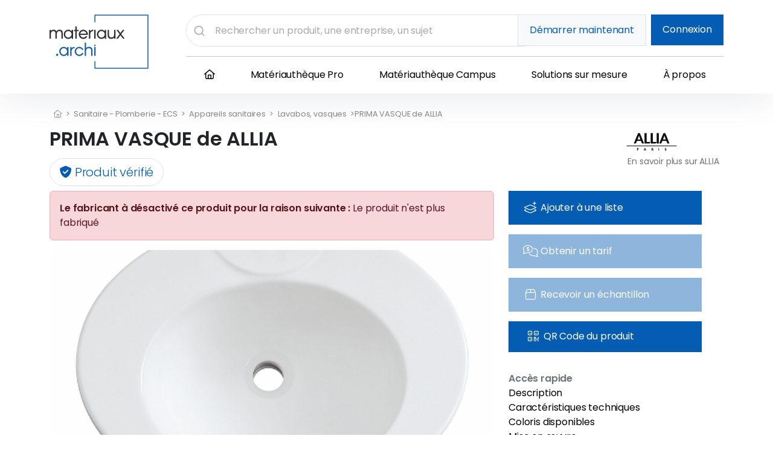

--- FILE ---
content_type: text/html; charset=UTF-8
request_url: https://www.materiaux.archi/produits/allia/lavabos-vasques-prima-vasque-4287_4287
body_size: 15307
content:
<!doctype html>
<html lang="fr">
<head>
    <meta charset="utf-8">
    <meta name="viewport" content="width=device-width, initial-scale=1">
    <meta http-equiv="Cache-Control" content="no-cache, no-store, must-revalidate" />
    <meta http-equiv="Pragma" content="no-cache" />
    <meta http-equiv="Expires" content="0" />

    <!-- CSRF Token -->
    <meta name="csrf-token" content="ythmHlb2Hc9NUN4mK1ZKDycINMTO9My2krI4w5Af">

    <link rel="icon" type="image/png" href="/img/favicon.png"/>

    
            <title>PRIMA VASQUE de ALLIA : fiche produit et informations techniques sur Materiaux.archi</title>
        <meta name="description" content="Prima, vasque de 56 à  encastrer, sans trop-plein

Pose robinetterie : 1 trou amorcé."/>
    
    <script src="https://kit.fontawesome.com/124312bf80.js" crossorigin="anonymous"></script>
    <!-- Fonts -->
    <link rel="dns-prefetch" href="//fonts.gstatic.com">
    <link href="https://fonts.googleapis.com/css2?family=Nunito+Sans:wght@400;600&display=swap" rel="stylesheet">
    <script defer src="/js/algoliaAutocomplete.js?id=02a8fe134c38c97cb4cfc9165e7e08cf"></script>
    <!-- Styles -->
    <link rel="preload" as="style" href="https://www.materiaux.archi/build/assets/app-32085dc8.css" /><link rel="modulepreload" href="https://www.materiaux.archi/build/assets/app-cd08ce98.js" /><link rel="stylesheet" href="https://www.materiaux.archi/build/assets/app-32085dc8.css" /><script type="module" src="https://www.materiaux.archi/build/assets/app-cd08ce98.js"></script>    <link href="/css/home.css?id=eee92fe7d2f8fbdb461c3352a2cfcdf7" rel="stylesheet">
    <link rel="stylesheet" href="https://cdn.jsdelivr.net/npm/swiper@11/swiper-bundle.min.css"/>
    <link href="/css/newhome.css?id=09347d85c8ac94cd2e3c467edc265678" rel="stylesheet">

    <!--  ReCaptcha   -->
    <script src="https://cdnjs.cloudflare.com/ajax/libs/jquery/3.3.1/jquery.min.js"></script>
    <script src="https://www.google.com/recaptcha/api.js?hl=fr" async defer></script>


    <!-- Styles Imported Wordpress -->
    <link href="https://www.materiaux.archi/content/wp-content/themes/wp-starter-theme/css/menu-header.css" rel="stylesheet">
    <link href="https://www.materiaux.archi/content/wp-content/themes/wp-starter-theme/css/footer.css" rel="stylesheet">
    <link href="https://www.materiaux.archi/content/wp-content/plugins/wm-social-network-list/styles/custom.css" rel="stylesheet">
    <link href="https://www.materiaux.archi/content/wp-content/plugins/wm-social-network-list/styles/style.css" rel="stylesheet">


    
    
     <script src="https://cdn.jsdelivr.net/npm/bootstrap@5.0.2/dist/js/bootstrap.bundle.min.js"
                integrity="sha384-MrcW6ZMFYlzcLA8Nl+NtUVF0sA7MsXsP1UyJoMp4YLEuNSfAP+JcXn/tWtIaxVXM"
                crossorigin="anonymous">

        </script>


  <!-- Google Tag Manager -->
<script>(function(w,d,s,l,i){w[l]=w[l]||[];w[l].push({'gtm.start':
new Date().getTime(),event:'gtm.js'});var f=d.getElementsByTagName(s)[0],
j=d.createElement(s),dl=l!='dataLayer'?'&l='+l:'';j.async=true;j.src=
'https://www.googletagmanager.com/gtm.js?id='+i+dl;f.parentNode.insertBefore(j,f);
})(window,document,'script','dataLayer','GTM-NFZXPR5');</script>
<!-- End Google Tag Manager -->


    <script>
        window.Laravel = {
            csrfToken: 'ythmHlb2Hc9NUN4mK1ZKDycINMTO9My2krI4w5Af',
            auth: {
                user: ''
            }
        }
    </script>

    <!-- Web Application Manifest -->
<link rel="manifest" href="https://www.materiaux.archi/manifest.json">
<!-- Chrome for Android theme color -->
<meta name="theme-color" content="#1E5D9D">

<!-- Add to homescreen for Chrome on Android -->
<meta name="mobile-web-app-capable" content="yes">
<meta name="application-name" content="Materiaux.archi">
<link rel="icon" sizes="512x512" href="/images/icons/icon-512x512.png">

<!-- Add to homescreen for Safari on iOS -->
<meta name="apple-mobile-web-app-capable" content="yes">
<meta name="apple-mobile-web-app-status-bar-style" content="black">
<meta name="apple-mobile-web-app-title" content="Materiaux.archi">
<link rel="apple-touch-icon" href="/images/icons/icon-512x512.png">


<link href="/images/icons/splash-640x1136.png" media="(device-width: 320px) and (device-height: 568px) and (-webkit-device-pixel-ratio: 2)" rel="apple-touch-startup-image" />
<link href="/images/icons/splash-750x1334.png" media="(device-width: 375px) and (device-height: 667px) and (-webkit-device-pixel-ratio: 2)" rel="apple-touch-startup-image" />
<link href="/images/icons/splash-1242x2208.png" media="(device-width: 621px) and (device-height: 1104px) and (-webkit-device-pixel-ratio: 3)" rel="apple-touch-startup-image" />
<link href="/images/icons/splash-1125x2436.png" media="(device-width: 375px) and (device-height: 812px) and (-webkit-device-pixel-ratio: 3)" rel="apple-touch-startup-image" />
<link href="/images/icons/splash-828x1792.png" media="(device-width: 414px) and (device-height: 896px) and (-webkit-device-pixel-ratio: 2)" rel="apple-touch-startup-image" />
<link href="/images/icons/splash-1242x2688.png" media="(device-width: 414px) and (device-height: 896px) and (-webkit-device-pixel-ratio: 3)" rel="apple-touch-startup-image" />
<link href="/images/icons/splash-1536x2048.png" media="(device-width: 768px) and (device-height: 1024px) and (-webkit-device-pixel-ratio: 2)" rel="apple-touch-startup-image" />
<link href="/images/icons/splash-1668x2224.png" media="(device-width: 834px) and (device-height: 1112px) and (-webkit-device-pixel-ratio: 2)" rel="apple-touch-startup-image" />
<link href="/images/icons/splash-1668x2388.png" media="(device-width: 834px) and (device-height: 1194px) and (-webkit-device-pixel-ratio: 2)" rel="apple-touch-startup-image" />
<link href="/images/icons/splash-2048x2732.png" media="(device-width: 1024px) and (device-height: 1366px) and (-webkit-device-pixel-ratio: 2)" rel="apple-touch-startup-image" />

<!-- Tile for Win8 -->
<meta name="msapplication-TileColor" content="#ffffff">
<meta name="msapplication-TileImage" content="/images/icons/icon-512x512.png">

<script type="text/javascript">
    // Initialize the service worker
    if ('serviceWorker' in navigator) {
        navigator.serviceWorker.register('/serviceworker.js', {
            scope: '.'
        }).then(function (registration) {
            // Registration was successful
            console.log('Laravel PWA: ServiceWorker registration successful with scope: ', registration.scope);
        }, function (err) {
            // registration failed :(
            console.log('Laravel PWA: ServiceWorker registration failed: ', err);
        });
    }
</script>
</head>
<body class="page-public_product_with_slug">

<!-- Google Tag Manager (noscript) -->
<noscript><iframe src="https://www.googletagmanager.com/ns.html?id=GTM-NFZXPR5"
height="0" width="0" style="display:none;visibility:hidden"></iframe></noscript>
<!-- End Google Tag Manager (noscript) -->

<header>

    <div class="container py-2 py-sm-3 pb-lg-0 pt-lg-4">
        <div class="row">

            <div class="col-6 col-sm-5 col-md-4 col-lg-2 d-flex d-lg-block align-items-center">
                <a class="d-block position-relative logo" href=" https://www.materiaux.archi ">
                    <img src="https://www.materiaux.archi/img/logo-materiaux-archi.svg" alt="Matériauthèque en ligne, fichiers BIM, document de mise en oeuvre - Materiaux.archi" class="img-fluid"/>
                </a>
            </div>

            <div class="col-6 col-sm-7 col-md-8 d-lg-none d-flex align-items-center justify-content-end d-block d-lg-none wrapper-icons" onclick="document.querySelector('header').classList.toggle('menu-m-active');">

                <div class="d-inline-block d-lg-none p-3">
                    <div class="top-search-wrapper">
                        <div class="d-flex border rounded-pill overflow-hidden">
                            <div id="autocompleteTopMobile" class="h-100"></div>
                        </div>
                    </div>
                </div>

                <span data-bs-toggle="modal" data-bs-target="#loginModal" class="d-lg-none d-inline-block p-3">
                    <i class="fa-regular fa-user fa-2x"></i>
                </span>

                <div class="menu-mobile ps-3 py-3 position-relative" onclick="document.body.classList.toggle('active');">
                    <i class="fa-regular fa-bars fa-2x"></i>
                    <i class="fa-regular fa-xmark fa-2x position-absolute"></i>
                </div>
            </div>

            <div class="col-12 col-lg-10 wrapper-mobile ps-xl-5">
                <div class="row">

                        <div class="col-1 d-none align-items-center d-lg-block col-lg">
                            <div class="top-search-wrapper">
                                <div class="d-flex border rounded-pill overflow-hidden">
                                    <div id="autocompleteTop" class="h-100"></div>
                                </div>
                            </div>
                        </div>

                        <div class="col-2 d-none d-lg-flex justify-content-end align-items-center align-items-lg-start  col-lg-4  text-right">
                                                            
                                    <i class="fal fa-user text-primary fa-2x d-lg-none" data-bs-toggle="modal"
                                       data-bs-target="#loginModal"></i>

                                    <a href="https://www.materiaux.archi/demarrer" class="btn btn-light d-none d-lg-inline-block btn-lg border text-primary me-2">Démarrer maintenant</a>
                                    <a class="btn btn-primary d-none d-lg-inline-block btn-lg" href="#" data-bs-toggle="modal"
                                       data-bs-target="#loginModal">Connexion</a>
                                                                                    </div>

                    <div class="col-12 order-1 order-lg-2">
                        <hr class="d-none d-lg-block mb-0">


                        <nav class="menu-wrapper row" aria-label="Navigation Principale"><ul id="menu-menu-principal" class="menu"><li id="menu-item-973" class="menu-item menu-item-type-custom menu-item-object-custom menu-item-973"><a href="https://www.materiaux.archi/"><i class="fa-regular fa-house"></i></a></li>
<li id="menu-item-676" class="menu-item menu-item-type-post_type menu-item-object-page menu-item-676"><a href="https://www.materiaux.archi/content/la-materiautheque-pro/">Matériauthèque Pro</a></li>
<li id="menu-item-677" class="menu-item menu-item-type-post_type menu-item-object-page menu-item-677"><a href="https://www.materiaux.archi/content/la-materiautheque-campus/">Matériauthèque Campus</a></li>
<li id="menu-item-915" class="menu-item menu-item-type-post_type menu-item-object-page menu-item-915"><a href="https://www.materiaux.archi/content/solutions-sur-mesure/">Solutions sur mesure</a></li>
<li id="menu-item-890" class="menu-item menu-item-type-post_type menu-item-object-page menu-item-890"><a href="https://www.materiaux.archi/content/a-propos/">À propos</a></li>
</ul></nav>

                                                                                <div class="d-lg-none">
                                <a class="btn btn-primary d-block btn-lg mb-2" href="#" data-bs-toggle="modal"
                                   data-bs-target="#loginModal">Connexion</a>

                                <a class="btn btn-light d-block btn-lg border text-primary mb-3" href="#"
                                   data-bs-toggle="modal"
                                   data-bs-target="#registerModal">Inscription</a>
                            </div>
                            
                                            </div>
                </div>
            </div>


        </div>
    </div>

</header>


<main>
    


    

                


    <script src="https://cdn.jsdelivr.net/npm/vue@2/dist/vue.js"></script>
    <script src="https://cdnjs.cloudflare.com/ajax/libs/axios/0.27.2/axios.min.js"></script>



    <main class="container product pt-4">

        <div class="breadcrumb">

            <a href="https://www.materiaux.archi">
                <i class="fal fa-home-alt"></i>
            </a>

                         >
                <a href="https://www.materiaux.archi/categorie/sanitaire-plomberie-ecs_640">

                    Sanitaire - Plomberie - ECS
                </a> >

                <a href="https://www.materiaux.archi/categorie/appareils-sanitaires_641">
                    Appareils sanitaires
                </a> >
                <a href="https://www.materiaux.archi/categorie/lavabos-vasques_651">
                    Lavabos, vasques
                </a> >
            
            <span> PRIMA VASQUE de ALLIA</span>
        </div>


        <div class="row">
            <div class="col-lg-10">
                <h1 class="d-inline-block fs-2-public">PRIMA VASQUE de ALLIA</h1>
                <div class="mt-3"><span class="rounded-pill border text-primary px-3 py-2 lead"><i class="fas fa-shield-check"></i> Produit vérifié</span>
                </div>
            </div>
            <a href="/fabricant/allia" class="col-2 d-none d-lg-block">
                                <img src="https://storage.googleapis.com/archimaterial/files/allia.png" class="img-fluid manufacturer-logo"
                     alt="Fichiers BIM produits ALLIA">
                     <div class="text-secondary text-center"><small>En savoir plus sur ALLIA</small></div>
                
            </a>
        </div>

        <div class="row mt-3">

            <div class="col-lg-8">
                                <div class="alert alert-danger">
                    <strong>Le fabricant à désactivé ce produit pour la raison suivante :</strong>
                    Le produit n&#039;est plus fabriqué 
                </div>
                
                <section class="mb-lg-5 mb-3">
                    
                    <div class="product-gallery product-gallery-1-items">
                                                                                    <span data-bs-toggle="modal" data-bs-target="#modalCarousel" class="product-gallery-item cursor-p product-gallery-item-1" onclick="sliderMainIndex = 0">
                                    <img src="https://storage.googleapis.com/archimaterial/files/produits/342/25707MCYCAPRIMAVAS00162730000Vjpg.jpg" class="img-fluid h-100">
                                                                    </span>
                                                    
                        <script type="text/javascript">var sliderMainIndex</script>

                    </div>
                </section>
                <div class="row d-lg-none pt-3">
                    <div class="col-7">
                        <div class="text-secondary"><strong>Accès rapide</strong></div>

                        <ul class="list-unstyled mb-5">
                                                        <li><a href="#description" class="text-black">Description</a></li>
                                                                                        <li><a href="#characteristics" class="text-black">Caractéristiques techniques</a></li>
                                                                                    <li><a href="#colors" class="text-black">Coloris disponibles</a></li>
                                                                                    <li><a href="#implementation" class="text-black">Mise en œuvre</a></li>
                            <li><a href="#documents" class="text-black">Documentations</a></li>
                            <li><a href="#files" class="text-black">Fichiers BIM/2D/3D/Textures</a></li>

                        </ul>
                    </div>
                    <div class="col-5">

                        <a href="/fabricant/allia">
                                                        <img src="https://storage.googleapis.com/archimaterial/files/allia.png" class="img-fluid manufacturer-logo"
                                 alt="Logo de ALLIA">
                                                    </a>
                    </div>
                </div>

                                <section id="description" class="">
                    <h2 class="h4 text-primary">Description</h2>
                    <hr class="mt-0">
                    Prima, vasque de 56 à  encastrer, sans trop-plein<br />
<br />
Pose robinetterie : 1 trou amorcé.
                </section>
                
                                    <section id="characteristics" class="pt-5">
                    <h2 class="h4 text-primary">Caractéristiques techniques</h2>
                    <hr class="mt-0">
                    <table class="table table-striped">
                        <tbody>
                                                                                    <tr>
                                    <th scope="row">
                                        Longueur
                                    </th>
                                    <td>
                                        0.56m
                                    </td>
                                    <td>
                                        
                                    </td>
                                </tr>
                                                            <tr>
                                    <th scope="row">
                                        Poids
                                    </th>
                                    <td>
                                        7.50kg
                                    </td>
                                    <td>
                                        
                                    </td>
                                </tr>
                                                    
                        </tbody>
                    </table>
                </section>
                
                    
                                <section id="colors" class="pt-5">
                    <h2 class="h4 text-primary">Coloris disponibles</h2>
                    <hr class="mt-0">
                    <ul class="list-unstyled color-list d-flex flex-wrap img-color-gallery">
                                            </ul>
                    Disponible uniquement en blanc.
                </section>

                <script type="text/javascript">var sliderColorisIndex</script>

                
                

                                    <section id="videos" class="pt-5">
                        <p>Le produit PRIMA VASQUE du fabricant ALLIA classé dans la catégorie Sanitaire - Plomberie - ECS
                            > Appareils sanitaires > Lavabos, vasques est référencé dans la Matériauthèque digitale Materiaux.archi.
                        </p>
                
                
                        
                 
                                                                            
                        
                        
                        
                                                                                                                                                                                                                                            <p> Le produit PRIMA VASQUE du fabicant ALLIA a
                                                                                                                                                                                                                                            une longueur de 0.56 m,
                                                                                                                                                                                                                                                                                                                                                                                                                                                                                                                                                                    </p>
                                                            
                    </section>
                

            </div><!-- /col-8 -->

            <div class="col-lg-4 mt-4 mt-lg-0">

                <div class="action-btn">


                                    <span class="btn btn-lg btn-primary p-0 text-start mb-lg-3">
                    <div data-bs-toggle="modal" data-bs-target="#loginModal"
                            class="d-flex w-100 h-100 align-items-center px-lg-4 py-3 px-1 flex-lg-row flex-column justify-content-center justify-content-lg-start">
                            <i class="fal fa-layer-plus fa-lg me-1 fa-fw" aria-hidden="true"></i> <span class="d-none d-lg-inline-block">Ajouter à une liste</span>
                           </div>
                    </span>
                




                    
                                                <a href="#price" class="btn btn-lg btn-primary p-0 text-start mb-lg-3  disabled ">
                           <div data-bs-toggle="modal" data-bs-target="#modal-price-request"
                            class="d-flex w-100 h-100 align-items-center px-lg-4 py-3 px-1 flex-lg-row flex-column justify-content-center justify-content-lg-start">
                            <i class="fal fa-comments-dollar fa-lg me-1 fa-fw" aria-hidden="true"></i> <span class="d-none d-lg-inline-block">Obtenir un tarif</span><span class="d-lg-none">Tarif</span>
                           </div>
                        </a>

                        <a href="#sample" class="btn btn-lg btn-primary p-0 text-start mb-lg-3  disabled " >
                           <div class="d-flex w-100 h-100 align-items-center px-lg-4 py-3 px-1 flex-lg-row flex-column justify-content-center justify-content-lg-start" data-bs-toggle="modal" data-bs-target="#modal-sample-request">
                                <i class="fal fa-box me-lg-1 fa-lg fa-fw" aria-hidden="true"></i>
                                <span class="d-none d-lg-inline-block">Recevoir un échantillon</span><span class="d-lg-none">Échantillon</span>
                           </div>
                        </a>
                        
                    


                                        <button data-bs-toggle="modal" data-bs-target="#modalQR" class="btn btn-lg btn-primary text-start px-1 px-lg-4 mb-lg-3 d-none d-lg-block">
                        <i class="fal fa-qrcode fa-lg ms-lg-2 ms-md-0 me-lg-1 fa-w" aria-hidden="true"></i> <span>QR Code du produit</span>
                    </button>
                                                    </div>

                <div class="d-none d-lg-block">
                    <div class="text-secondary pt-3"><strong>Accès rapide</strong></div>

                    <ul class="list-unstyled mb-5">
                                                <li><a href="#description" class="text-black">Description</a></li>
                                                                            <li><a href="#characteristics" class="text-black">Caractéristiques techniques</a></li>
                                                                        <li><a href="#colors" class="text-black">Coloris disponibles</a></li>
                                                                        <li><a href="#implementation" class="text-black">Mise en œuvre</a></li>
                        <li><a href="#documents" class="text-black">Documentations</a></li>
                        <li><a href="#files" class="text-black">Fichiers BIM/2D/3D</a></li>
                        <li><a href="#textures" class="text-black">Fichiers textures</a></li>

                    </ul>
                </div>

                <div id="documents" class="bg-white p-4 mb-4">
                    <h3 class="h4 text-primary">Documentations</h3>
                    <hr class="mt-2">
                                            <ul class="list-unstyled">
                                                            <li class="mb-2">
                                                                        <a href="#login" class="text-secondary text-decoration-none text-break">
                                                                            <i class="fal fa-file-pdf me-1" aria-hidden="true"></i>
                                        <u>Fiche technique</u>
                                    </a>
                                </li>
                                                            <li class="mb-2">
                                                                        <a href="#login" class="text-secondary text-decoration-none text-break">
                                                                            <i class="fal fa-file-pdf me-1" aria-hidden="true"></i>
                                        <u>Vue en plan</u>
                                    </a>
                                </li>
                                                            <li class="mb-2">
                                                                        <a href="#login" class="text-secondary text-decoration-none text-break">
                                                                            <i class="fal fa-file-pdf me-1" aria-hidden="true"></i>
                                        <u>Coupe technique</u>
                                    </a>
                                </li>
                                                            <li class="mb-2">
                                                                        <a href="#login" class="text-secondary text-decoration-none text-break">
                                                                            <i class="fal fa-file-pdf me-1" aria-hidden="true"></i>
                                        <u>Schéma d&#039;installation</u>
                                    </a>
                                </li>
                                                            <li class="mb-2">
                                                                        <a href="#login" class="text-secondary text-decoration-none text-break">
                                                                            <i class="fal fa-file-pdf me-1" aria-hidden="true"></i>
                                        <u>DOP</u>
                                    </a>
                                </li>
                                                    </ul>
                                    </div>

                <div id="files" class="bg-white p-4 mb-4">
                    <h3 class="h4 text-primary">Fichiers BIM/2D/3D</h3>
                    <hr class="mt-2">
                    

                                            <ul class="list-unstyled">
                                                            <li class="mb-2">

                                                                           <a href="#login" class="text-secondary text-decoration-none text-break">
                                    
                                        <i class="fal fa-file me-1" aria-hidden="true"></i>
                                        <u>2571000162730.dwg</u>
                                    </a>
                                </li>
                                                            <li class="mb-2">

                                                                           <a href="#login" class="text-secondary text-decoration-none text-break">
                                    
                                        <i class="fal fa-file me-1" aria-hidden="true"></i>
                                        <u>2571100162730.dxf</u>
                                    </a>
                                </li>
                                                    </ul>
                    

                    

                                    </div>

                <div id="textures" class="bg-white p-4 mb-4">
                    <h3 class="h4 text-primary">Fichiers textures</h3>
                    <hr class="mt-2">
                                            <p class="text-secondary">Aucun fichier</p>
                                    </div>

                <div id="implementation" class="bg-white p-4 mb-4">
                    <h3 class="h4 text-primary">Mise en œuvre</h3>
                    <hr class="mt-2">
                                            <ul class="list-unstyled">
                                                            <li class="mb-2">

                                                                           <a href="#login" class="text-secondary text-decoration-none text-break">
                                    

                                        <i class="fal fa-file-pdf me-1" aria-hidden="true"></i>
                                        <u>Notice de montage</u>
                                    </a>
                                </li>
                                                    </ul>
                                    </div>
            </div>
        </div>

    </main>

    <!-- Modal contact -->
    <div class="modal fade" id="modal-price-request" tabindex="-1" aria-labelledby="modal-information-request-label"
         aria-hidden="true">
        <div class="modal-dialog modal-dialog-centered modal-xl">
            <div class="modal-content border-0 rounded-0">
                                <div class="bg-gradient-primary text-center p-4">
    <p class="lead mb-0">Si vous avez déjà un compte sur matériaux.archi, <strong class="cursor-p text-underline" data-bs-toggle="modal" data-bs-target="#loginModal">connectez-vous !</strong></p>
                </div>
                
                <div id="price">
    <div v-if="isPartOne && !isSuccess">
        <div class="modal-header pt-lg-4 text-center d-block border-0">
            <button @click.prevent="setInitialData()" type="button" class="btn-close float-end" data-bs-dismiss="modal"
                    aria-label="Close"></button>
            <div class="w-100 d-flex justify-content-center">
                <h3 id="modal-sample-request-label" class="modal-title text-center w-75 text-primary">
                    Demande d'informations
                </h3>
            </div>
        </div>
        <div class="modal-body px-lg-5 pb-4">
            <form class="row">
                <div class="col-lg-5" :key="checkboxKey">
                    <h4 class="h5 mb-3 text-primary">Votre demande concerne</h4>
                    <div class="form-check">
                        <input class="form-check-input" type="checkbox" id="isSample" name="isSample"
                               v-model="contact.isSample">
                        <label class="form-check-label" for="isSample">
                            Une demande d'échantillons
                        </label>
                    </div>
                    <div class="form-check">
                        <input class="form-check-input" type="checkbox" id="isPrice" name="isPrice"
                               v-model="contact.isPrice">
                        <label class="form-check-label" for="isPrice">
                            Une demande de prix
                        </label>
                    </div>
                    <div class="form-check">
                        <input class="form-check-input" type="checkbox" id="isFiles" name="isFiles"
                               v-model="contact.isFiles">
                        <label class="form-check-label" for="isFiles">
                            Des objets 2D / 3D / BIM
                        </label>
                    </div>
                    <div class="form-check mb-3">
                        <input class="form-check-input" type="checkbox" id="isContact" name="isContact"
                               v-model="contact.isContact">
                        <label class="form-check-label" for="isContact">
                            Être contacté par le fabricant
                        </label>
                    </div>
                </div>

                <div class="col-lg-7">
                    <h4 class="h5 mb-3 text-primary">Envoyer un message <small class="text-danger"><sup>*</sup></small>
                    </h4>
                    <div class="mb-3">
                                    <textarea name="message" placeholder="Écrivez quelque chose..."
                                              v-model="contact.message" rows="4" class="form-control"
                                              required></textarea>
                    </div>
                </div>

                <div class="col-12 mb-3">
                    <h4 class="h5 mb-1 text-primary">Coordonnées professionnelles</h4>
                    <p>Ce formulaire est réservé aux architectes et aux professionnels du bâtiment.</p>
                </div>
                <div class="col-lg-6">
                    <div class="form-floating mb-3">
                        <input type="text" name="lastname" v-model="contact.lastname" class="form-control"
                               id="lastname" required>
                        <label for="lastname">Votre nom <small class="text-danger"><sup>*</sup></small></label>
                    </div>
                </div>
                <div class="col-lg-6">
                    <div class="form-floating mb-3">
                        <input type="text" name="firstname" v-model="contact.firstname" class="form-control"
                               id="firstname" required>
                        <label for="firstname">Prénom <small class="text-danger"><sup>*</sup></small></label>
                    </div>
                </div>
                <div class="col-lg-6">
                    <div class="form-floating mb-3">
                        <input type="email" name="email" :disabled="auth" v-model="contact.email" class="form-control"
                               id="email" required>
                        <label for="email">Email <small class="text-danger"><sup>*</sup></small></label>
                    </div>
                </div>
                <div class="col-lg-6">
                    <div class="form-floating mb-3">
                        <input type="text" name="company" v-model="contact.company" class="form-control"
                               id="company" required>
                        <label for="company">Société <small class="text-danger"><sup>*</sup></small></small></label>
                    </div>
                </div>
                <div class="col-lg-6">
                    <div class="form-floating mb-3">
                        <input type="text" class="form-control" name="address" v-model="contact.address"
                               id="address" required>
                        <label for="address">Adresse <small class="text-danger"><sup>*</sup></small></label>
                    </div>
                </div>
                <div class="col-lg-2">
                    <div class="form-floating mb-3">
                        <input type="text" class="form-control" name="zipcode" v-model="contact.zipcode"
                               id="zipcode" required>
                        <label for="zipcode">CP <small class="text-danger"><sup>*</sup></small></label>
                    </div>
                </div>
                <div class="col-lg-4">
                    <div class="form-floating mb-3">
                        <input type="text" name="city" v-model="contact.city" class="form-control" id="city"
                               required>
                        <label for="city">Ville <small class="text-danger"><sup>*</sup></small></label>
                    </div>
                </div>
                <div class="col-lg-6">
                    <div class="form-floating mb-3">
                        <input type="text" class="form-control" id="country" name="country"
                               v-model="contact.country" required>
                        <label for="country">Pays <small class="text-danger"><sup>*</sup></small></label>
                    </div>
                </div>
                <div class="col-lg-6">
                    <div class="form-floating mb-3">
                        <input type="text" class="form-control" id="phone" name="phone" v-model="contact.phone"
                               required>
                        <label for="phone">Téléphone <small class="text-danger"><sup>*</sup></small></label>
                    </div>
                </div>

            </form>
            <div class="text-center mt-3">
                <button v-if="!contact.isPrice && !contact.isSample" type="button" :disabled="isInvalid"
                        class="btn btn-lg btn-success w-auto"
                        @click="sendInformationRequest()">Envoyer la demande
                </button>
                <button v-if="contact.isPrice || contact.isSample" type="button" :disabled="isInvalid"
                        class="btn btn-lg btn-success w-auto"
                        @click="showSecondModal()">Envoyer la demande
                </button>
                <small class="text-secondary d-block mt-3">En cliquant sur "Envoyer la demande", vous autorisez
                    la communication de vos données aux entreprises auprès desquelles vous faites une demande
                    afin de recevoir une réponse de ces dernières.</small>
            </div>
        </div>
    </div>
    <div v-if="!isPartOne && !isSuccess && !simpleSuccess">
        <div class="modal-header pt-lg-4 text-center d-block border-0">
            <button type="button" class="btn-close float-end" data-bs-dismiss="modal"
                    aria-label="Close" @click.prevent="setInitialData()"></button>
            <div class="w-100 d-flex justify-content-center">
                <h3 class="modal-title text-center w-75 text-primary" id="modal-coucou">
                    Souhaiteriez-vous découvrir d'autres produits similaires dans cette catégorie ?
                </h3>
            </div>
        </div>
        <div class="modal-body px-lg-5 pb-4">
            <p class="text-secondary">
                Dans le but de vous accompagner au mieux dans votre projet, nous vous proposons de vous faire découvrir
                des alternatives pertinentes.
                <br>En accord avec vos intérêt, nous solliciterons 1 à 3 fabricants complémentaires à votre demande.
            </p>
            <button type="button" :disabled="isInvalid" class="btn btn-md btn-success w-auto mb-2"
                    @click="sendInformationRequest(true)">
                Oui, je souhaite découvrir d'autres options.
            </button>
            <button type="button" :disabled="isInvalid" class="btn btn-md btn-outline-secondary w-auto"
                    @click="sendInformationRequest(false)">
                Non, je préfère attendre la réponse de ma demande initiale.
            </button>
        </div>
    </div>
    <div v-if="!isPartOne && !simpleSuccess && isSuccess">
        <div class="modal-header pt-lg-4 text-center d-block border-0">
            <button type="button" class="btn-close float-end" data-bs-dismiss="modal"
                    aria-label="Close" @click.prevent="setInitialData()"></button>
            <div class="w-100">
                <i class="fa fa-check-circle-o text-success fa-5x mb-2"></i>
                <h3 class="modal-title text-center text-primary" id="modal-success">
                    Confirmation de demande
                </h3>
            </div>
        </div>
        <div class="modal-body px-lg-5 pb-4 text-center">
            <p>Votre demande d'échantillons a été enregistrée avec succès !</p>
            <p>Veuillez noter que les délais de réponse peuvent varier selon le fabricant.</p>
        </div>
    </div>
    <div v-if="!isPartOne && simpleSuccess && !isSuccess">
        <div class="modal-header pt-lg-4 text-center d-block border-0">
            <button type="button" class="btn-close float-end" data-bs-dismiss="modal"
                    aria-label="Close" @click.prevent="setInitialData()"></button>
            <div class="w-100">
                <i class="fa fa-check-circle-o text-success fa-5x mb-2"></i>
                <h3 class="modal-title text-center text-primary">
                    Votre demande a été prise en compte.
                </h3>
            </div>
        </div>
    </div>
</div>

<script>
    let price = new Vue({
        el: '#price',
        data() {
            return {
                contact: {
                    isSample: false,
                    isPrice: false,
                    isFiles: false,
                    isContact: false,
                    lastname: null,
                    firstname: null,
                    email: null,
                    phone: null,
                    address: null,
                    zipcode: null,
                    city: null,
                    country: null,
                    company: null,
                    message: null,
                    otherOptions: false,
                },
                success: false,
                checkboxKey: 0,
                isPartOne: true,
                isSuccess: false,
                simpleSuccess: false,
            }
        },
        mounted() {
            this.setInitialData()
        },
        methods: {
            showSecondModal() {
                this.isPartOne = false
            },
            async sendInformationRequest(information = false) {
                if (!this.isValid) {
                    this.contact.otherOptions = information
                    let payload = this.contact;
                                            await axios
                        .post('/api/v2/products/4287/leads', payload)
                        .then(res => {
                            if (!this.contact.isPrice && !this.contact.isSample) {
                                this.isPartOne = false
                                this.isSuccess = false
                                this.simpleSuccess = true
                            } else {
                                this.simpleSuccess = false
                                this.isSuccess = true
                            }
                        })
                        .catch(err => {
                            console.log(err)
                        })
                                    }
            },
            decodeHtmlCharCodes(str) {
                return str.replace(/(&#(\d+);)/g, function (match, capture, charCode) {
                    return String.fromCharCode(charCode);
                });
            },
            setInitialData() {
                this.auth = false;
                this.contact.lastname = "";
                this.contact.firstname = "";
                this.contact.email = ""
                this.contact.phone = ""
                this.contact.address = this.decodeHtmlCharCodes("")
                this.contact.zipcode = ""
                this.contact.city = ""
                this.contact.country = ""
                this.contact.company = ""
                this.contact.message = null
                this.contact.isSample = "price" == 'sample' ? true : false
                this.contact.isPrice = "price" == 'price' ? true : false
                this.contact.isFiles = false
                this.contact.isContact = false
                this.isPartOne = true;
                this.isSuccess = false;
                this.simpleSuccess = false;
            }
        },
        computed: {
            isInvalid() {
                /* Added a verification to check if at least one of the checkbox is checked */
                if ((this.contact.isSample || this.contact.isPrice || this.contact.isFiles || this.contact.isContact) && this.contact.lastname && this.contact.firstname && this.contact.email &&
                    this.contact.phone && this.contact.company && this.contact.address && this.contact.zipcode &&
                    this.contact.city && this.contact.country && this.contact.message) {
                    return false;
                } else {
                    return true;
                }
            }
        }
    })
</script>
            </div>
        </div>
    </div>

    <div class="modal fade" id="modal-sample-request" tabindex="-1" aria-labelledby="modal-information-request-label"
         aria-hidden="true">
        <div class="modal-dialog modal-dialog-centered modal-xl">
            <div class="modal-content border-0 rounded-0">
                <div id="sample">
    <div v-if="isPartOne && !isSuccess">
        <div class="modal-header pt-lg-4 text-center d-block border-0">
            <button @click.prevent="setInitialData()" type="button" class="btn-close float-end" data-bs-dismiss="modal"
                    aria-label="Close"></button>
            <div class="w-100 d-flex justify-content-center">
                <h3 id="modal-sample-request-label" class="modal-title text-center w-75 text-primary">
                    Demande d'informations
                </h3>
            </div>
        </div>
        <div class="modal-body px-lg-5 pb-4">
            <form class="row">
                <div class="col-lg-5" :key="checkboxKey">
                    <h4 class="h5 mb-3 text-primary">Votre demande concerne</h4>
                    <div class="form-check">
                        <input class="form-check-input" type="checkbox" id="isSample" name="isSample"
                               v-model="contact.isSample">
                        <label class="form-check-label" for="isSample">
                            Une demande d'échantillons
                        </label>
                    </div>
                    <div class="form-check">
                        <input class="form-check-input" type="checkbox" id="isPrice" name="isPrice"
                               v-model="contact.isPrice">
                        <label class="form-check-label" for="isPrice">
                            Une demande de prix
                        </label>
                    </div>
                    <div class="form-check">
                        <input class="form-check-input" type="checkbox" id="isFiles" name="isFiles"
                               v-model="contact.isFiles">
                        <label class="form-check-label" for="isFiles">
                            Des objets 2D / 3D / BIM
                        </label>
                    </div>
                    <div class="form-check mb-3">
                        <input class="form-check-input" type="checkbox" id="isContact" name="isContact"
                               v-model="contact.isContact">
                        <label class="form-check-label" for="isContact">
                            Être contacté par le fabricant
                        </label>
                    </div>
                </div>

                <div class="col-lg-7">
                    <h4 class="h5 mb-3 text-primary">Envoyer un message <small class="text-danger"><sup>*</sup></small>
                    </h4>
                    <div class="mb-3">
                                    <textarea name="message" placeholder="Écrivez quelque chose..."
                                              v-model="contact.message" rows="4" class="form-control"
                                              required></textarea>
                    </div>
                </div>

                <div class="col-12 mb-3">
                    <h4 class="h5 mb-1 text-primary">Coordonnées professionnelles</h4>
                    <p>Ce formulaire est réservé aux architectes et aux professionnels du bâtiment.</p>
                </div>
                <div class="col-lg-6">
                    <div class="form-floating mb-3">
                        <input type="text" name="lastname" v-model="contact.lastname" class="form-control"
                               id="lastname" required>
                        <label for="lastname">Votre nom <small class="text-danger"><sup>*</sup></small></label>
                    </div>
                </div>
                <div class="col-lg-6">
                    <div class="form-floating mb-3">
                        <input type="text" name="firstname" v-model="contact.firstname" class="form-control"
                               id="firstname" required>
                        <label for="firstname">Prénom <small class="text-danger"><sup>*</sup></small></label>
                    </div>
                </div>
                <div class="col-lg-6">
                    <div class="form-floating mb-3">
                        <input type="email" name="email" :disabled="auth" v-model="contact.email" class="form-control"
                               id="email" required>
                        <label for="email">Email <small class="text-danger"><sup>*</sup></small></label>
                    </div>
                </div>
                <div class="col-lg-6">
                    <div class="form-floating mb-3">
                        <input type="text" name="company" v-model="contact.company" class="form-control"
                               id="company" required>
                        <label for="company">Société <small class="text-danger"><sup>*</sup></small></small></label>
                    </div>
                </div>
                <div class="col-lg-6">
                    <div class="form-floating mb-3">
                        <input type="text" class="form-control" name="address" v-model="contact.address"
                               id="address" required>
                        <label for="address">Adresse <small class="text-danger"><sup>*</sup></small></label>
                    </div>
                </div>
                <div class="col-lg-2">
                    <div class="form-floating mb-3">
                        <input type="text" class="form-control" name="zipcode" v-model="contact.zipcode"
                               id="zipcode" required>
                        <label for="zipcode">CP <small class="text-danger"><sup>*</sup></small></label>
                    </div>
                </div>
                <div class="col-lg-4">
                    <div class="form-floating mb-3">
                        <input type="text" name="city" v-model="contact.city" class="form-control" id="city"
                               required>
                        <label for="city">Ville <small class="text-danger"><sup>*</sup></small></label>
                    </div>
                </div>
                <div class="col-lg-6">
                    <div class="form-floating mb-3">
                        <input type="text" class="form-control" id="country" name="country"
                               v-model="contact.country" required>
                        <label for="country">Pays <small class="text-danger"><sup>*</sup></small></label>
                    </div>
                </div>
                <div class="col-lg-6">
                    <div class="form-floating mb-3">
                        <input type="text" class="form-control" id="phone" name="phone" v-model="contact.phone"
                               required>
                        <label for="phone">Téléphone <small class="text-danger"><sup>*</sup></small></label>
                    </div>
                </div>

            </form>
            <div class="text-center mt-3">
                <button v-if="!contact.isPrice && !contact.isSample" type="button" :disabled="isInvalid"
                        class="btn btn-lg btn-success w-auto"
                        @click="sendInformationRequest()">Envoyer la demande
                </button>
                <button v-if="contact.isPrice || contact.isSample" type="button" :disabled="isInvalid"
                        class="btn btn-lg btn-success w-auto"
                        @click="showSecondModal()">Envoyer la demande
                </button>
                <small class="text-secondary d-block mt-3">En cliquant sur "Envoyer la demande", vous autorisez
                    la communication de vos données aux entreprises auprès desquelles vous faites une demande
                    afin de recevoir une réponse de ces dernières.</small>
            </div>
        </div>
    </div>
    <div v-if="!isPartOne && !isSuccess && !simpleSuccess">
        <div class="modal-header pt-lg-4 text-center d-block border-0">
            <button type="button" class="btn-close float-end" data-bs-dismiss="modal"
                    aria-label="Close" @click.prevent="setInitialData()"></button>
            <div class="w-100 d-flex justify-content-center">
                <h3 class="modal-title text-center w-75 text-primary" id="modal-coucou">
                    Souhaiteriez-vous découvrir d'autres produits similaires dans cette catégorie ?
                </h3>
            </div>
        </div>
        <div class="modal-body px-lg-5 pb-4">
            <p class="text-secondary">
                Dans le but de vous accompagner au mieux dans votre projet, nous vous proposons de vous faire découvrir
                des alternatives pertinentes.
                <br>En accord avec vos intérêt, nous solliciterons 1 à 3 fabricants complémentaires à votre demande.
            </p>
            <button type="button" :disabled="isInvalid" class="btn btn-md btn-success w-auto mb-2"
                    @click="sendInformationRequest(true)">
                Oui, je souhaite découvrir d'autres options.
            </button>
            <button type="button" :disabled="isInvalid" class="btn btn-md btn-outline-secondary w-auto"
                    @click="sendInformationRequest(false)">
                Non, je préfère attendre la réponse de ma demande initiale.
            </button>
        </div>
    </div>
    <div v-if="!isPartOne && !simpleSuccess && isSuccess">
        <div class="modal-header pt-lg-4 text-center d-block border-0">
            <button type="button" class="btn-close float-end" data-bs-dismiss="modal"
                    aria-label="Close" @click.prevent="setInitialData()"></button>
            <div class="w-100">
                <i class="fa fa-check-circle-o text-success fa-5x mb-2"></i>
                <h3 class="modal-title text-center text-primary" id="modal-success">
                    Confirmation de demande
                </h3>
            </div>
        </div>
        <div class="modal-body px-lg-5 pb-4 text-center">
            <p>Votre demande d'échantillons a été enregistrée avec succès !</p>
            <p>Veuillez noter que les délais de réponse peuvent varier selon le fabricant.</p>
        </div>
    </div>
    <div v-if="!isPartOne && simpleSuccess && !isSuccess">
        <div class="modal-header pt-lg-4 text-center d-block border-0">
            <button type="button" class="btn-close float-end" data-bs-dismiss="modal"
                    aria-label="Close" @click.prevent="setInitialData()"></button>
            <div class="w-100">
                <i class="fa fa-check-circle-o text-success fa-5x mb-2"></i>
                <h3 class="modal-title text-center text-primary">
                    Votre demande a été prise en compte.
                </h3>
            </div>
        </div>
    </div>
</div>

<script>
    let sample = new Vue({
        el: '#sample',
        data() {
            return {
                contact: {
                    isSample: false,
                    isPrice: false,
                    isFiles: false,
                    isContact: false,
                    lastname: null,
                    firstname: null,
                    email: null,
                    phone: null,
                    address: null,
                    zipcode: null,
                    city: null,
                    country: null,
                    company: null,
                    message: null,
                    otherOptions: false,
                },
                success: false,
                checkboxKey: 0,
                isPartOne: true,
                isSuccess: false,
                simpleSuccess: false,
            }
        },
        mounted() {
            this.setInitialData()
        },
        methods: {
            showSecondModal() {
                this.isPartOne = false
            },
            async sendInformationRequest(information = false) {
                if (!this.isValid) {
                    this.contact.otherOptions = information
                    let payload = this.contact;
                                            await axios
                        .post('/api/v2/products/4287/leads', payload)
                        .then(res => {
                            if (!this.contact.isPrice && !this.contact.isSample) {
                                this.isPartOne = false
                                this.isSuccess = false
                                this.simpleSuccess = true
                            } else {
                                this.simpleSuccess = false
                                this.isSuccess = true
                            }
                        })
                        .catch(err => {
                            console.log(err)
                        })
                                    }
            },
            decodeHtmlCharCodes(str) {
                return str.replace(/(&#(\d+);)/g, function (match, capture, charCode) {
                    return String.fromCharCode(charCode);
                });
            },
            setInitialData() {
                this.auth = false;
                this.contact.lastname = "";
                this.contact.firstname = "";
                this.contact.email = ""
                this.contact.phone = ""
                this.contact.address = this.decodeHtmlCharCodes("")
                this.contact.zipcode = ""
                this.contact.city = ""
                this.contact.country = ""
                this.contact.company = ""
                this.contact.message = null
                this.contact.isSample = "sample" == 'sample' ? true : false
                this.contact.isPrice = "sample" == 'price' ? true : false
                this.contact.isFiles = false
                this.contact.isContact = false
                this.isPartOne = true;
                this.isSuccess = false;
                this.simpleSuccess = false;
            }
        },
        computed: {
            isInvalid() {
                /* Added a verification to check if at least one of the checkbox is checked */
                if ((this.contact.isSample || this.contact.isPrice || this.contact.isFiles || this.contact.isContact) && this.contact.lastname && this.contact.firstname && this.contact.email &&
                    this.contact.phone && this.contact.company && this.contact.address && this.contact.zipcode &&
                    this.contact.city && this.contact.country && this.contact.message) {
                    return false;
                } else {
                    return true;
                }
            }
        }
    })
</script>
            </div>
        </div>
    </div>

<!-- Modal QR code -->
<div class="modal fade" id="modalQR" tabindex="-1" aria-labelledby="modalQR"
     aria-hidden="true">
    <div class="modal-dialog modal-sm">
        <div class="modal-content border-0 rounded-0">
            <div class="modal-header pt-lg-4 text-center d-block border-0">
                <button type="button" class="btn-close float-end" data-bs-dismiss="modal"
                        aria-label="Close"></button>
                <div class="w-100 d-flex justify-content-center">
                    <h3 class="modal-title text-center w-75 text-primary">QR Code de la fiche produit</h3>
                </div>
            </div>
            <div class="modal-body">

                <div class="p-4 w-100 qr-code">
                    <img src="[data-uri]" alt="" width="100%">
                </div>

                <p v-if="product" class="text-center">PRIMA VASQUE</p>

                <button data-bs-dismiss="modal" aria-label="Close"
                        class="btn btn-lg btn-secondary w-auto float-end mt-4 me-2">Fermer
                </button>
            </div>
        </div>
    </div>
</div>

<div class="modal modal-carousel fade" id="modalCarousel" tabindex="-1" aria-labelledby="modalCarousel" aria-hidden="true">
    <i class="fal fa-times fa-3x text-white cursor-p" data-bs-dismiss="modal" aria-label="Close"></i>
    <div class="modal-dialog modal-dialog-centered modal-xl">
        <div class="modal-content border-0 rounded-0">
            <div class="modal-body">
                <link rel="stylesheet" href="https://unpkg.com/swiper@8/swiper-bundle.min.css" />

<div class="swiper gallery-slider master-e2ae5b22e3df">
  <div class="swiper-wrapper">

    
    <div class="swiper-slide">
        <div class="img-wrapper">
            <img src="https://storage.googleapis.com/archimaterial/files/produits/342/25707MCYCAPRIMAVAS00162730000Vjpg.jpg" class="img-fluid">
                    </div>
    </div>

        
  </div>
  <div class="swiper-button-next"></div>
  <div class="swiper-button-prev"></div>
</div>

<div thumbsSlider="" class="swiper-container gallery-thumbs thumbs-e2ae5b22e3df mt-4">
    <div class="swiper-wrapper">
        
        <div class="swiper-slide">
            <img src="https://storage.googleapis.com/archimaterial/files/produits/342/25707MCYCAPRIMAVAS00162730000Vjpg.jpg" class="img-fluid">
        </div>

            </div>
</div>



<script src="https://unpkg.com/swiper@8/swiper-bundle.min.js"></script>

<script type="text/javascript">

    let modalNamee2ae5b22e3df;
    
    if("Main" == "Main"){
        modalNamee2ae5b22e3df = document.querySelector("#modalCarousel");
        slideIndexe2ae5b22e3df = sliderMainIndex;
    }else if("Main" == "Coloris"){
        modalNamee2ae5b22e3df = document.querySelector("#modalCarouselImage");
        slideIndexe2ae5b22e3df = sliderColorisIndex;
    }

    let thumbsMain;
    let sliderMain;

    modalNamee2ae5b22e3df.addEventListener('show.bs.modal', ()=> {

        // Same nextTick in vuejs
        let slideIndexe2ae5b22e3df;
        setTimeout(() => {
            if("Main" == "Main"){
                slideIndexe2ae5b22e3df = sliderMainIndex;
            }else if("Main" == "Coloris"){
                slideIndexe2ae5b22e3df = sliderColorisIndex;
            }

            thumbsMain = new Swiper ('.thumbs-e2ae5b22e3df', {
                loop: false,
                spaceBetween: 10,
                slidesPerView: 'auto',
                freeMode: true,
                watchSlidesProgress: true,
                keyboard: {
                  enabled: true,
                },
            });

            sliderMain = new Swiper(".master-e2ae5b22e3df", {
                slidesPerView: 1,
                loop: false,
                spaceBetween: 10,
                keyboard: {
                  enabled: true,
                },
                zoom: true,
                navigation: {
                    nextEl: '.swiper-button-next',
                    prevEl: '.swiper-button-prev',
                },
                thumbs: {
                  swiper: thumbsMain,
                },
                on: {
                    init: function () {
                        console.log("sliderMain");
                    },
                },

            });

            sliderMain.slideTo(slideIndexe2ae5b22e3df)
            thumbsMain.slideTo(slideIndexe2ae5b22e3df)
        }, 50);

    })

    modalNamee2ae5b22e3df.addEventListener('hidden.bs.modal', function () {
        sliderMain.destroy()
        thumbsMain.destroy()
    })

</script>            </div>
        </div>
    </div>
</div>

<div class="modal modal-carousel fade" id="modalCarouselImage" tabindex="-1" aria-labelledby="modalCarouselImage" aria-hidden="true">
    <i class="fal fa-times fa-3x text-white cursor-p" data-bs-dismiss="modal" aria-label="Close"></i>
    <div class="modal-dialog modal-dialog-centered modal-xl">
        <div class="modal-content border-0 rounded-0">
            <div class="modal-body">
                <link rel="stylesheet" href="https://unpkg.com/swiper@8/swiper-bundle.min.css" />

<div class="swiper gallery-slider master-da164e0b68a2">
  <div class="swiper-wrapper">

        
  </div>
  <div class="swiper-button-next"></div>
  <div class="swiper-button-prev"></div>
</div>

<div thumbsSlider="" class="swiper-container gallery-thumbs thumbs-da164e0b68a2 mt-4">
    <div class="swiper-wrapper">
            </div>
</div>



<script src="https://unpkg.com/swiper@8/swiper-bundle.min.js"></script>

<script type="text/javascript">

    let modalNameda164e0b68a2;
    
    if("Coloris" == "Main"){
        modalNameda164e0b68a2 = document.querySelector("#modalCarousel");
        slideIndexda164e0b68a2 = sliderMainIndex;
    }else if("Coloris" == "Coloris"){
        modalNameda164e0b68a2 = document.querySelector("#modalCarouselImage");
        slideIndexda164e0b68a2 = sliderColorisIndex;
    }

    let thumbsColoris;
    let sliderColoris;

    modalNameda164e0b68a2.addEventListener('show.bs.modal', ()=> {

        // Same nextTick in vuejs
        let slideIndexda164e0b68a2;
        setTimeout(() => {
            if("Coloris" == "Main"){
                slideIndexda164e0b68a2 = sliderMainIndex;
            }else if("Coloris" == "Coloris"){
                slideIndexda164e0b68a2 = sliderColorisIndex;
            }

            thumbsColoris = new Swiper ('.thumbs-da164e0b68a2', {
                loop: false,
                spaceBetween: 10,
                slidesPerView: 'auto',
                freeMode: true,
                watchSlidesProgress: true,
                keyboard: {
                  enabled: true,
                },
            });

            sliderColoris = new Swiper(".master-da164e0b68a2", {
                slidesPerView: 1,
                loop: false,
                spaceBetween: 10,
                keyboard: {
                  enabled: true,
                },
                zoom: true,
                navigation: {
                    nextEl: '.swiper-button-next',
                    prevEl: '.swiper-button-prev',
                },
                thumbs: {
                  swiper: thumbsColoris,
                },
                on: {
                    init: function () {
                        console.log("sliderColoris");
                    },
                },

            });

            sliderColoris.slideTo(slideIndexda164e0b68a2)
            thumbsColoris.slideTo(slideIndexda164e0b68a2)
        }, 50);

    })

    modalNameda164e0b68a2.addEventListener('hidden.bs.modal', function () {
        sliderColoris.destroy()
        thumbsColoris.destroy()
    })

</script>            </div>
        </div>
    </div>
</div>


<!-- <div class="container"> -->
<!--         <a href="https://www.materiaux.archi">Matériauthèque en ligne 100% pour architectes et étudiants</a>
         -->

<!-- </div> -->

</main>
    <footer class="text-white text-center text-sm-start">
		<div class="container pt-lg-4">
			<div class="row py-5">
				<div class="col-lg-4 pe-lg-5 mb-4 mb-lg-0">
					<img class="mb-4" src="https://www.materiaux.archi/img/newhome/logo-materiaux-archi-white.svg" alt="Materiaux.archi - Solution en ligne pour gérer une matériauthèque digitale"/>
					<p class="text-start">
						<small>Matériaux.archi est la start-up française dédiée à la mise à disposition de la documentation des produits de l’architecture et de la construction. Véritable plateforme documentaire et collaborative, Matériaux.archi référence des milliers de produits et propose à ses utilisateurs l’ensemble des éléments nécessaires à l’élaboration d’un projet.</small>
					</p>
					<ul class="list-unstyled d-flex mb-0 justify-content-center justify-content-sm-start">
						<li class="me-2">
							<a href="https://www.facebook.com/archimaterial/" aria-label="Facebook" rel="noopener noreferrer nofollow" class="d-block p-2 text-white">
								<i class="fa-brands fa-facebook-f fa-lg"></i>
							</a>
						</li>
						<li class="me-2">
							<a href="https://www.instagram.com/materiaux.archi/" aria-label="Instagram" rel="noopener noreferrer nofollow" class="d-block p-2 text-white">
								<i class="fa-brands fa-instagram fa-lg"></i>
							</a>
						</li>
						<li>
							<a href="https://www.linkedin.com/company/materiauxarchi/" aria-label="Linkedin" rel="noopener noreferrer nofollow" class="d-block p-2 text-white">
								<i class="fa-brands fa-linkedin-in fa-lg"></i>
							</a>
						</li>
					</ul>
				</div>
				<div class="offset-lg-1 col-lg-7 offset-xl-0 col-xl-8">
					<div class="row">
						<div class="col-sm-6 col-xl-3 pt-4 pt-md-3">
							<p class="lead mb-3 mb-md-4">Nos solutions</p>
							<ul class="list-unstyled">
								<li class="mb-2">
									<a href="https://www.materiaux.archi/content/la-materiautheque-pro/" aria-label="Mathériauthèque PRO" class="text-white">
										<small>Mathériauthèque PRO</small>
									</a>
								</li>
								<li class="mb-2">
									<a href="https://www.materiaux.archi/content/la-materiautheque-campus/" aria-label="Mathériauthèque Campus" class="text-white">
										<small>Mathériauthèque Campus</small>
									</a>
								</li>
								<!-- <li class="mb-2">
									<a href="#" aria-label="Wiki" class="text-white">
										<small>Wiki</small>
									</a>
								</li> -->
							</ul>
						</div>
						<div class="col-sm-6 col-xl-3 pt-4 pt-md-3">
							<p class="lead mb-3 mb-md-4">Ressources</p>
							<ul class="list-unstyled">
								<li class="mb-2">
									<a href="https://www.materiaux.archi/demarrer" aria-label="Tarifs" class="text-white">
										<small>Tarifs</small>
									</a>
								</li>
								<li class="mb-2">
									<a href="https://www.materiaux.archi/demarrer" aria-label="Explorer" class="text-white">
										<small>Explorer</small>
									</a>
								</li>
								<li class="mb-2">
									<a href="https://www.trouver-mon-architecte.fr/" aria-label="https://www.trouver-mon-architecte.fr/" target="_blank" class="text-white">
										<small>Trouver mon architecte</small>
									</a>
								</li>
								<li class="mb-2">
									<a href="#login" aria-label="Se connecter" class="text-white">
										<small>Se connecter</small>
									</a>
								</li>
							</ul>
						</div>
						<div class="col-sm-6 col-xl-3 pt-4 pt-md-3">
							<p class="lead mb-3 mb-md-4">Contact</p>
							<ul class="list-unstyled">
								<li class="mb-2">
									<a href="https://www.materiaux.archi/demarrer" aria-label="Demander une démo" class="text-white">
										<small>Demander une démo</small>
									</a>
								</li>
								<li class="mb-2">
									<a href="https://www.materiaux.archi/content/contact/" aria-label="Nous contacter" class="text-white">
										<small>Nous contacter</small>
									</a>
								</li>

								<li class="mb-2">
									<a href="https://www.materiaux.archi/content/vous-etes-fabricant-et-souhaitez-devenir-partenaire/" aria-label="Vous êtes fabricant ?" class="text-white">
										<small>Vous êtes fabricant ?</small>
									</a>
								</li>
							</ul>
						</div>
						<div class="col-sm-6 col-xl-3 pt-4 pt-md-3">
							<p class="lead mb-3 mb-md-4">Nous connaitre</p>
							<ul class="list-unstyled">
								<li class="mb-2">
									<a href="https://www.materiaux.archi/content/a-propos/" aria-label="Nos valeurs" class="text-white">
										<small>Nos valeurs</small>
									</a>
								</li>
							</ul>
						</div>
					</div>
				</div>
			</div>
			<div class="row py-4 py-md-5">
				<div class="col-lg-3 mb-3 mb-lg-0 text-center text-lg-start">
					<small>© 2024 Materiaux.archi</small>
				</div>
				<div class="col-lg-9">
					<ul class="list-unstyled d-flex flex-wrap justify-content-center justify-content-lg-end mb-0">
						<li class="mx-2 mb-1 mb-lg-0">
							<a href="https://www.materiaux.archi/content/mentions-legales/" aria-label="Mentions légales" class="text-white">
								<small><u>Mentions légales</u></small>
							</a>
						</li>
						<li class="mx-2 mb-1 mb-lg-0">
							<a href="#" aria-label="Politiques de confidentialités" class="text-white">
								<small><u>Politiques de confidentialités</u></small>
							</a>
						</li>
						<li class="mx-2 mb-1 mb-lg-0">
							<a href="https://www.materiaux.archi/content/conditions-generales-de-vente/" aria-label="Conditions générales de ventes" class="text-white">
								<small><u>Conditions générales de ventes</u></small>
							</a>
						</li>
					</ul>
				</div>
			</div>
		</div>
		
	</footer>
<!-- Modal Login -->
<div class="modal fade" id="loginModal" tabindex="-1" aria-labelledby="loginModalLabel" aria-hidden="true">
    <div class="modal-dialog modal-dialog-centered modal-xl">
        <div class="modal-content">

            <div class="modal-body row p-0">
                <div class="col-lg-6 bg-gradient-primary text-white p-4 position-relative d-none d-lg-block">
                    <div class="position-absolute bottom-0 pb-5 pl-4">
                        <h3>Centralisez vos demandes de prix et d’échantillons, parmis les plus grandes marques.</h3>
                        <p><strong>La matériauthèque en ligne toujours à jour.</strong></p>
                    </div>
                </div>
                <div class="col-lg-6 py-5 px-5">
                    <button type="button" class="btn-close float-end" data-bs-dismiss="modal"
                            aria-label="Close"></button>
                    <h5 class="modal-title text-primary mb-3" id="loginModalLabel">Se connecter</h5>

                    <form method="POST" action="https://www.materiaux.archi/login" id="loginForm">
    <input type="hidden" name="_token" value="ythmHlb2Hc9NUN4mK1ZKDycINMTO9My2krI4w5Af" autocomplete="off">    <div id="redirectTo"></div>

    <!-- Login form -->
    <div id="normalLogin">
        <div class="mb-3">
            <label for="email">Votre e-mail</label>
            <input type="email" class="form-control" id="email" name="email" value="" autocomplete="email" required="required" />
                    </div>

        <div class="mb-1">
            <label for="password">Mot de passe</label>
            <div class="input-group">
                <input type="password" class="form-control" id="password" name="password" required="required" autocomplete="current-password" />
                <div class="input-group-addon show-hide-password toggle-password">
                    <span class="fa fa-fw fa-eye field-icon toggle-icon"></span>
                </div>
            </div>
            
                        <div class="text-end mt-2">
                <a class="form-text" href="https://www.materiaux.archi/forgot-password">Mot de passe oublié ?</a>
            </div>
                    </div>

        <div class="mb-3 form-check">
            <input type="checkbox" class="form-check-input" id="remember" name="remember" value="on" />
            <label for="remember">Se souvenir de moi</label>
        </div>

        <input class="btn btn-primary d-block w-100 btn-lg" type="submit" id="submit" name="submit" value="Connexion" />

        <div class="text-center mt-3 underline" style="color: #045DB2;"> 
            <a href="#" id="ssoToggle" >Connexion SSO</a>
        </div>
    </div>

    <!-- SSO form -->
    <div id="ssoLogin" style="display: none;">
        <div class="mb-3">
            <label for="company">Entreprise</label>
            <input type="text" class="form-control" id="company" name="company" value="" autocomplete="organization" />
            <p class="text-muted small">Indiquez le nom de votre entreprise pour initier la connexion.</p>
            <span class="text-danger d-none" id="companyError">
                <strong>Le nom de l'entreprise n'est pas reconnu. Rapprochez-vous de votre responsable informatique pour obtenir de l'aide.</strong>
            </span>
        </div>

        <input class="btn btn-primary d-block w-100 btn-lg" type="button" id="submitSso" name="submitSso" value="Suivant" />

        <div class="text-center mt-3 underline" style="color: #858b91ff;"> 
            <a href="#" id="normalToggle" style=" color: #858b91ff; ">Retour</a>
        </div>
    </div>

</form>

<script>
document.addEventListener('DOMContentLoaded', function() {
    const normalLogin = document.getElementById('normalLogin');
    const ssoLogin = document.getElementById('ssoLogin');
    const ssoToggle = document.getElementById('ssoToggle');
    const normalToggle = document.getElementById('normalToggle');
    const form = document.getElementById('loginForm');
    const companyInput = document.getElementById('company');
    const companyError = document.getElementById('companyError');
    const submitSso = document.getElementById('submitSso');

    // Toggle to SSO mode
    ssoToggle.addEventListener('click', function(e) {
        e.preventDefault();
        normalLogin.style.display = 'none';
        ssoLogin.style.display = 'block';
        document.getElementById('email').required = false;
        document.getElementById('password').required = false;
        companyInput.required = true;
    });

    // Toggle back to normal mode
    normalToggle.addEventListener('click', function(e) {
        e.preventDefault();
        ssoLogin.style.display = 'none';
        normalLogin.style.display = 'block';
        form.action = "https://www.materiaux.archi/login";
        document.getElementById('email').required = true;
        document.getElementById('password').required = true;
        companyInput.required = false;
        companyError.classList.add('d-none');
    });

    // Handle SSO check before redirect
    submitSso.addEventListener('click', async function() {
        const company = companyInput.value.trim();
        if (!company) return;

        // Hide old error
        companyError.classList.add('d-none');

        // Disable button during check
        submitSso.disabled = true;
        submitSso.value = "Vérification...";

        try {
            // Check if the SSO endpoint exists
            const response = await fetch(`https://www.materiaux.archi/sso/login/${encodeURIComponent(company)}`, { method: 'HEAD', redirect: 'manual' });

            if (response.status == 0) {
                // Redirect to SSO URL if found
                window.location.href = `https://www.materiaux.archi/sso/login/${encodeURIComponent(company)}`;
            } else {
                // Display error if 404 or any non-OK response
                companyError.classList.remove('d-none');
            }
        } catch (error) {
            // Display error if network issue or unexpected failure
            companyError.classList.remove('d-none');
        } finally {
            // Re-enable button
            submitSso.disabled = false;
            submitSso.value = "Suivant";
        }
    });
});
</script>


                    <div class="row py-3">
                        <div class="col">
                            <hr/>
                        </div>
                        <div class="col-1 text-center text-black-50 pt-1"><small>ou</small></div>
                        <div class="col">
                            <hr/>
                        </div>
                    </div>

                    <a href="https://www.materiaux.archi/demarrer" class="btn btn-light d-block btn-lg border text-primary">Démarrer maintenant</a>
                </div>
            </div>

        </div>
    </div>
</div>


<!-- Modal Register -->
<div class="modal fade" id="registerModal" tabindex="-1" aria-labelledby="registerModalLabel" aria-hidden="true">
    <div class="modal-dialog modal-dialog-centered modal-xl">
        <div class="modal-content">

            <div class="modal-body row p-0">
                <div class="col-6 bg-gradient-primary text-white p-4 position-relative d-none d-lg-block">
                    <div class="position-absolute bottom-0 pb-5 pl-4">
                        <h3>Centralisez vos demandes de prix et d’échantillons, parmis les plus grandes marques.</h3>
                        <p><strong>La matériauthèque en ligne toujours à jour.</strong></p>
                    </div>
                </div>
                <div class="col-lg-6 py-5 px-5">
                    <button type="button" class="btn-close float-end" data-bs-dismiss="modal"
                            aria-label="Close"></button>
                    <h5 class="modal-title text-primary mb-3" id="registerModalLabel">Rejoignez Materiaux.archi</h5>

                    <a href="https://www.materiaux.archi/demarrer" class="btn btn-success btn-lg d-block w-100">Démarrer maintenant !</a>

                    
                    <p class="text-center text-secondary mt-2">
                        <small>Vous possédez déjà un compte ? <a data-bs-dismiss="modal" class="text-primary" href="#" data-bs-target="#loginModal"
                                                                 data-bs-toggle="modal">Connexion</a></small>
                    </p>

                </div>
            </div>

        </div>
    </div>
</div>


<!-- Modal Confirm Register -->
<div class="modal fade" id="confirmationModal" tabindex="-1" aria-labelledby="confirmationModalLabel" aria-hidden="true">
    <div class="modal-dialog modal-dialog-centered">
        <div class="modal-content">

            <div class="modal-body p-0">
                <div class="p-5 position-relative d-none d-lg-block">

                        <h3 class="mb-4">Bienvenue sur Materiaux.archi !</h3>
                        <p class="lead">Nous venons de vous envoyer un email. Merci de confirmer votre adresse en cliquant sur le bouton contenu dans l'email.</p>
                        <p>
                            <a href="/app" class="btn btn-success btn-lg">J'ai compris</a>
                        </p>

                </div>
            </div>

        </div>
    </div>
</div>



<script>

    function openLoginModal(){
        let url = window.location.href;
        if (url.includes('#login')) {
            bootstrap.Modal.getOrCreateInstance(document.getElementById('loginModal')).toggle()
        }
    }

    function openRegisterModal(){
        let url = window.location.href;
        if (url.includes('#register')) {
            bootstrap.Modal.getOrCreateInstance(document.getElementById('registerModal')).toggle()
        }
    }

    window.addEventListener('popstate', function (event) {
        openLoginModal();
        openRegisterModal();
    });

 if(window.location.hash) {
    var hash = window.location.hash.substring(1);
    if(hash === "checkyourmail") bootstrap.Modal.getOrCreateInstance(document.getElementById('confirmationModal')).toggle()
  }

    openLoginModal();
    openRegisterModal();

                document.getElementById('loginModal').addEventListener('shown.bs.modal', (event) => {
            let url = window.location.href;
            if (url.includes('#list') || url.includes('#price') || url.includes('#sample')) {
                document.getElementById("redirectTo").innerHTML = "<input type='hidden' name='redirectTo' value='" + url + "'>"
            }
        })
        document.getElementById('loginModal').addEventListener('hidden.bs.modal', (event) => {
            let url = window.location.href;
            if (url.includes('#list') || url.includes('#price') | url.includes('#sample')) {
                document.getElementById("redirectTo").innerHTML = ""
            }
            window.history.pushState('product', 'product', window.location.href.split('#')[0]);
        })
    
    $(".toggle-password").click(function() {
        $(this).find('.toggle-icon').toggleClass("fa-eye fa-eye-slash");
        let input = document.getElementById("password");
        if (input.type === "password") {
            input.type = "text";
        } else {
            input.type = "password";
        }
    });
</script>
<script src="https://cdn.jsdelivr.net/npm/swiper@11/swiper-bundle.min.js"></script>
<script src="/js/script.js?id=1d345477b6956b3be56f1ca0eead4ec2"></script>

<script defer src="https://static.cloudflareinsights.com/beacon.min.js/vcd15cbe7772f49c399c6a5babf22c1241717689176015" integrity="sha512-ZpsOmlRQV6y907TI0dKBHq9Md29nnaEIPlkf84rnaERnq6zvWvPUqr2ft8M1aS28oN72PdrCzSjY4U6VaAw1EQ==" data-cf-beacon='{"version":"2024.11.0","token":"7a1f9299b0484cecb0534ba0ad6cb0ee","r":1,"server_timing":{"name":{"cfCacheStatus":true,"cfEdge":true,"cfExtPri":true,"cfL4":true,"cfOrigin":true,"cfSpeedBrain":true},"location_startswith":null}}' crossorigin="anonymous"></script>
</body>
</html>


--- FILE ---
content_type: text/css
request_url: https://www.materiaux.archi/build/assets/app-32085dc8.css
body_size: 18181
content:
@charset "UTF-8";@import"https://fonts.googleapis.com/css2?family=Inter:wght@400;500;600;700&display=swap";@import"https://fonts.googleapis.com/css2?family=Poppins:ital,wght@0,100;0,200;0,300;0,400;0,500;0,600;0,700;0,800;0,900;1,100;1,200;1,300;1,400;1,500;1,600;1,700;1,800;1,900&display=swap";@keyframes slideDown{0%{transform:translateY(-15px);opacity:0}to{transform:translateY(0);opacity:1}}@keyframes slideUp{0%{transform:translateY(0);opacity:1}to{transform:translateY(-15px);opacity:0}}@keyframes fadeIn{0%{transform:translateY(-15px);opacity:0}to{transform:translateY(0);opacity:.8}}@keyframes fadeOut{0%{transform:translateY(0);opacity:.8}to{transform:translateY(-15px);opacity:0}}.black-gradient{background:linear-gradient(-150deg,#4e4e4e 0%,#141414 100%)}:root{--ds-fondation-b50: #e9eff7;--ds-fondation-b50-rgb: 233 239 247;--ds-fondation-b75: #a6bddd;--ds-fondation-b75-rgb: 166 189 221;--ds-fondation-b100: #81a2cf;--ds-fondation-b100-rgb: 129 162 207;--ds-fondation-b200: #4a79ba;--ds-fondation-b200-rgb: 74 121 186;--ds-fondation-b300: #255eac;--ds-fondation-b300-rgb: 37 94 172;--ds-fondation-b400: #1a4278;--ds-fondation-b400-rgb: 26 66 120;--ds-fondation-b500: #173969;--ds-fondation-b500-rgb: 23 57 105;--ds-fondation-g50: #f0f6ef;--ds-fondation-g50-rgb: 240 246 239;--ds-fondation-g75: #c3dbbe;--ds-fondation-g75-rgb: 195 219 190;--ds-fondation-g100: #aacda3;--ds-fondation-g100-rgb: 170 205 163;--ds-fondation-g200: #86b77c;--ds-fondation-g200-rgb: 134 183 124;--ds-fondation-g300: #6da861;--ds-fondation-g300-rgb: 109 168 97;--ds-fondation-g400: #4c7644;--ds-fondation-g400-rgb: 76 118 68;--ds-fondation-g500: #42663b;--ds-fondation-g500-rgb: 66 102 59;--ds-fondation-o50: #fdf0e9;--ds-fondation-o50-rgb: 253 240 233;--ds-fondation-o75: #f7c1a6;--ds-fondation-o75-rgb: 247 193 166;--ds-fondation-o100: #f4a781;--ds-fondation-o100-rgb: 244 167 129;--ds-fondation-o200: #ef814b;--ds-fondation-o200-rgb: 239 129 75;--ds-fondation-o300: #ec6726;--ds-fondation-o300-rgb: 236 103 38;--ds-fondation-o400: #a5481b;--ds-fondation-o400-rgb: 165 72 27;--ds-fondation-o500: #903f17;--ds-fondation-o500-rgb: 144 63 23;--ds-fondation-y50: #fff9e6;--ds-fondation-y50-rgb: 255 249 230;--ds-fondation-y75: #ffe896;--ds-fondation-y75-rgb: 255 232 150;--ds-fondation-y100: #ffdf6b;--ds-fondation-y100-rgb: 255 223 107;--ds-fondation-y200: #ffd12b;--ds-fondation-y200-rgb: 255 209 43;--ds-fondation-y300: #ffc700;--ds-fondation-y300-rgb: 255 199 0;--ds-fondation-y400: #b38b00;--ds-fondation-y400-rgb: 179 139 0;--ds-fondation-y500: #9c7900;--ds-fondation-y500-rgb: 156 121 0;--ds-fondation-r50: #fbeae9;--ds-fondation-r50-rgb: 251 234 233;--ds-fondation-r75: #efaaa6;--ds-fondation-r75-rgb: 239 170 166;--ds-fondation-r100: #e98781;--ds-fondation-r100-rgb: 233 135 129;--ds-fondation-r200: #df534a;--ds-fondation-r200-rgb: 223 83 74;--ds-fondation-r300: #d93025;--ds-fondation-r300-rgb: 217 48 37;--ds-fondation-r400: #98221a;--ds-fondation-r400-rgb: 152 34 26;--ds-fondation-r500: #841d17;--ds-fondation-r500-rgb: 132 29 23;--ds-fondation-grey-25: #fafafa;--ds-fondation-grey-25-rgb: 250 250 250;--ds-fondation-grey-50: #f6f6f6;--ds-fondation-grey-50-rgb: 246 246 246;--ds-fondation-grey-60: #ebebeb;--ds-fondation-grey-60-rgb: 235 235 235;--ds-fondation-grey-75: #dbdbdb;--ds-fondation-grey-75-rgb: 219 219 219;--ds-fondation-grey-100: #cccbcd;--ds-fondation-grey-100-rgb: 204 203 205;--ds-fondation-grey-200: #b6b5b7;--ds-fondation-grey-200-rgb: 182 181 183;--ds-fondation-grey-300: #a7a6a8;--ds-fondation-grey-300-rgb: 167 166 168;--ds-fondation-grey-400: #757476;--ds-fondation-grey-400-rgb: 117 116 118;--ds-fondation-grey-500: #4d4a4f;--ds-fondation-grey-500-rgb: 77 74 79;--ds-fondation-black-300: #29252b;--ds-fondation-black-300-rgb: 41 37 43;--ds-fondation-white-300: #ffffff;--ds-fondation-white-300-rgb: 255 255 255;--ds-text-b50: #e9eff7;--ds-text-b50-rgb: 233 239 247;--ds-text-b75: #a6bddd;--ds-text-b75-rgb: 166 189 221;--ds-text-b100: #81a2cf;--ds-text-b100-rgb: 129 162 207;--ds-text-b200: #4a79ba;--ds-text-b200-rgb: 74 121 186;--ds-text-b300: #255eac;--ds-text-b300-rgb: 37 94 172;--ds-text-b400: #1a4278;--ds-text-b400-rgb: 26 66 120;--ds-text-b500: #173969;--ds-text-b500-rgb: 23 57 105;--ds-text-g50: #f0f6ef;--ds-text-g50-rgb: 240 246 239;--ds-text-g75: #c3dbbe;--ds-text-g75-rgb: 195 219 190;--ds-text-g100: #aacda3;--ds-text-g100-rgb: 170 205 163;--ds-text-g200: #86b77c;--ds-text-g200-rgb: 134 183 124;--ds-text-g300: #6da861;--ds-text-g300-rgb: 109 168 97;--ds-text-g400: #4c7644;--ds-text-g400-rgb: 76 118 68;--ds-text-g500: #42663b;--ds-text-g500-rgb: 66 102 59;--ds-text-o50: #fdf0e9;--ds-text-o50-rgb: 253 240 233;--ds-text-o75: #f7c1a6;--ds-text-o75-rgb: 247 193 166;--ds-text-o100: #f4a781;--ds-text-o100-rgb: 244 167 129;--ds-text-o200: #ef814b;--ds-text-o200-rgb: 239 129 75;--ds-text-o300: #ec6726;--ds-text-o300-rgb: 236 103 38;--ds-text-o400: #a5481b;--ds-text-o400-rgb: 165 72 27;--ds-text-o500: #903f17;--ds-text-o500-rgb: 144 63 23;--ds-text-y50: #fff9e6;--ds-text-y50-rgb: 255 249 230;--ds-text-y75: #ffe896;--ds-text-y75-rgb: 255 232 150;--ds-text-y100: #ffdf6b;--ds-text-y100-rgb: 255 223 107;--ds-text-y200: #ffd12b;--ds-text-y200-rgb: 255 209 43;--ds-text-y300: #ffc700;--ds-text-y300-rgb: 255 199 0;--ds-text-y400: #b38b00;--ds-text-y400-rgb: 179 139 0;--ds-text-y500: #9c7900;--ds-text-y500-rgb: 156 121 0;--ds-text-r50: #fbeae9;--ds-text-r50-rgb: 251 234 233;--ds-text-r75: #efaaa6;--ds-text-r75-rgb: 239 170 166;--ds-text-r100: #e98781;--ds-text-r100-rgb: 233 135 129;--ds-text-r200: #df534a;--ds-text-r200-rgb: 223 83 74;--ds-text-r300: #d93025;--ds-text-r300-rgb: 217 48 37;--ds-text-r400: #98221a;--ds-text-r400-rgb: 152 34 26;--ds-text-r500: #841d17;--ds-text-r500-rgb: 132 29 23;--ds-text-grey-25: #fafafa;--ds-text-grey-25-rgb: 250 250 250;--ds-text-grey-50: #f6f6f6;--ds-text-grey-50-rgb: 246 246 246;--ds-text-grey-60: #ebebeb;--ds-text-grey-60-rgb: 235 235 235;--ds-text-grey-75: #dbdbdb;--ds-text-grey-75-rgb: 219 219 219;--ds-text-grey-100: #cccbcd;--ds-text-grey-100-rgb: 204 203 205;--ds-text-grey-200: #b6b5b7;--ds-text-grey-200-rgb: 182 181 183;--ds-text-grey-300: #a7a6a8;--ds-text-grey-300-rgb: 167 166 168;--ds-text-grey-400: #757476;--ds-text-grey-400-rgb: 117 116 118;--ds-text-grey-500: #4d4a4f;--ds-text-grey-500-rgb: 77 74 79;--ds-text-black-300: #29252b;--ds-text-black-300-rgb: 41 37 43;--ds-text-white-300: #ffffff;--ds-text-white-300-rgb: 255 255 255}*,:before,:after{--tw-border-spacing-x: 0;--tw-border-spacing-y: 0;--tw-translate-x: 0;--tw-translate-y: 0;--tw-rotate: 0;--tw-skew-x: 0;--tw-skew-y: 0;--tw-scale-x: 1;--tw-scale-y: 1;--tw-pan-x: ;--tw-pan-y: ;--tw-pinch-zoom: ;--tw-scroll-snap-strictness: proximity;--tw-gradient-from-position: ;--tw-gradient-via-position: ;--tw-gradient-to-position: ;--tw-ordinal: ;--tw-slashed-zero: ;--tw-numeric-figure: ;--tw-numeric-spacing: ;--tw-numeric-fraction: ;--tw-ring-inset: ;--tw-ring-offset-width: 0px;--tw-ring-offset-color: #fff;--tw-ring-color: rgb(59 130 246 / .5);--tw-ring-offset-shadow: 0 0 #0000;--tw-ring-shadow: 0 0 #0000;--tw-shadow: 0 0 #0000;--tw-shadow-colored: 0 0 #0000;--tw-blur: ;--tw-brightness: ;--tw-contrast: ;--tw-grayscale: ;--tw-hue-rotate: ;--tw-invert: ;--tw-saturate: ;--tw-sepia: ;--tw-drop-shadow: ;--tw-backdrop-blur: ;--tw-backdrop-brightness: ;--tw-backdrop-contrast: ;--tw-backdrop-grayscale: ;--tw-backdrop-hue-rotate: ;--tw-backdrop-invert: ;--tw-backdrop-opacity: ;--tw-backdrop-saturate: ;--tw-backdrop-sepia: ;--tw-contain-size: ;--tw-contain-layout: ;--tw-contain-paint: ;--tw-contain-style: }::backdrop{--tw-border-spacing-x: 0;--tw-border-spacing-y: 0;--tw-translate-x: 0;--tw-translate-y: 0;--tw-rotate: 0;--tw-skew-x: 0;--tw-skew-y: 0;--tw-scale-x: 1;--tw-scale-y: 1;--tw-pan-x: ;--tw-pan-y: ;--tw-pinch-zoom: ;--tw-scroll-snap-strictness: proximity;--tw-gradient-from-position: ;--tw-gradient-via-position: ;--tw-gradient-to-position: ;--tw-ordinal: ;--tw-slashed-zero: ;--tw-numeric-figure: ;--tw-numeric-spacing: ;--tw-numeric-fraction: ;--tw-ring-inset: ;--tw-ring-offset-width: 0px;--tw-ring-offset-color: #fff;--tw-ring-color: rgb(59 130 246 / .5);--tw-ring-offset-shadow: 0 0 #0000;--tw-ring-shadow: 0 0 #0000;--tw-shadow: 0 0 #0000;--tw-shadow-colored: 0 0 #0000;--tw-blur: ;--tw-brightness: ;--tw-contrast: ;--tw-grayscale: ;--tw-hue-rotate: ;--tw-invert: ;--tw-saturate: ;--tw-sepia: ;--tw-drop-shadow: ;--tw-backdrop-blur: ;--tw-backdrop-brightness: ;--tw-backdrop-contrast: ;--tw-backdrop-grayscale: ;--tw-backdrop-hue-rotate: ;--tw-backdrop-invert: ;--tw-backdrop-opacity: ;--tw-backdrop-saturate: ;--tw-backdrop-sepia: ;--tw-contain-size: ;--tw-contain-layout: ;--tw-contain-paint: ;--tw-contain-style: }*,:before,:after{box-sizing:border-box;border-width:0;border-style:solid;border-color:#e5e7eb}:before,:after{--tw-content: ""}html,:host{line-height:1.5;-webkit-text-size-adjust:100%;-moz-tab-size:4;tab-size:4;font-family:Inter;font-feature-settings:normal;font-variation-settings:normal;-webkit-tap-highlight-color:transparent}body{margin:0;line-height:inherit}hr{height:0;color:inherit;border-top-width:1px}abbr:where([title]){-webkit-text-decoration:underline dotted;text-decoration:underline dotted}h1,h2,h3,h4,h5,h6{font-size:inherit;font-weight:inherit}a{color:inherit;text-decoration:inherit}b,strong{font-weight:bolder}code,kbd,samp,pre{font-family:ui-monospace,SFMono-Regular,Menlo,Monaco,Consolas,Liberation Mono,Courier New,monospace;font-feature-settings:normal;font-variation-settings:normal;font-size:1em}small{font-size:80%}sub,sup{font-size:75%;line-height:0;position:relative;vertical-align:baseline}sub{bottom:-.25em}sup{top:-.5em}table{text-indent:0;border-color:inherit;border-collapse:collapse}button,input,optgroup,select,textarea{font-family:inherit;font-feature-settings:inherit;font-variation-settings:inherit;font-size:100%;font-weight:inherit;line-height:inherit;letter-spacing:inherit;color:inherit;margin:0;padding:0}button,select{text-transform:none}button,input:where([type=button]),input:where([type=reset]),input:where([type=submit]){-webkit-appearance:button;background-color:transparent;background-image:none}:-moz-focusring{outline:auto}:-moz-ui-invalid{box-shadow:none}progress{vertical-align:baseline}::-webkit-inner-spin-button,::-webkit-outer-spin-button{height:auto}[type=search]{-webkit-appearance:textfield;outline-offset:-2px}::-webkit-search-decoration{-webkit-appearance:none}::-webkit-file-upload-button{-webkit-appearance:button;font:inherit}summary{display:list-item}blockquote,dl,dd,h1,h2,h3,h4,h5,h6,hr,figure,p,pre{margin:0}fieldset{margin:0;padding:0}legend{padding:0}ol,ul,menu{list-style:none;margin:0;padding:0}dialog{padding:0}textarea{resize:vertical}input::placeholder,textarea::placeholder{opacity:1;color:#9ca3af}button,[role=button]{cursor:pointer}:disabled{cursor:default}img,svg,video,canvas,audio,iframe,embed,object{display:block;vertical-align:middle}img,video{max-width:100%;height:auto}[hidden]:where(:not([hidden=until-found])){display:none}.container{width:100%}@media (min-width: 640px){.container{max-width:640px}}@media (min-width: 768px){.container{max-width:768px}}@media (min-width: 1024px){.container{max-width:1024px}}@media (min-width: 1280px){.container{max-width:1280px}}@media (min-width: 1536px){.container{max-width:1536px}}.pointer-events-none{pointer-events:none}.pointer-events-auto{pointer-events:auto}.visible{visibility:visible}.fixed{position:fixed}.absolute{position:absolute}.relative{position:relative}.sticky{position:sticky}.inset-0{top:0;right:0;bottom:0;left:0}.-bottom-1{bottom:-.25rem}.-bottom-1\.5{bottom:-.375rem}.-left-8{left:-2rem}.-left-\[75px\]{left:-75px}.-right-1{right:-.25rem}.-right-2{right:-.5rem}.-right-full{right:-100%}.-top-1{top:-.25rem}.-top-2{top:-.5rem}.-top-3{top:-.75rem}.-top-\[99px\]{top:-99px}.bottom-0{bottom:0}.bottom-2{bottom:.5rem}.bottom-4{bottom:1rem}.bottom-8{bottom:2rem}.bottom-\[4px\]{bottom:4px}.left-0{left:0}.left-1\/2{left:50%}.left-2{left:.5rem}.left-3{left:.75rem}.left-\[2px\]{left:2px}.left-\[6px\]{left:6px}.left-\[85px\]{left:85px}.right-0{right:0}.right-1{right:.25rem}.right-2{right:.5rem}.right-3{right:.75rem}.right-4{right:1rem}.right-8{right:2rem}.right-\[-10px\]{right:-10px}.right-\[-5px\]{right:-5px}.top-0{top:0}.top-1{top:.25rem}.top-1\/2{top:50%}.top-2{top:.5rem}.top-4{top:1rem}.top-\[-10px\]{top:-10px}.top-\[-5px\]{top:-5px}.top-\[2px\]{top:2px}.top-\[58px\]{top:58px}.z-0{z-index:0}.z-10{z-index:10}.z-20{z-index:20}.z-30{z-index:30}.z-40{z-index:40}.z-50{z-index:50}.z-\[100\]{z-index:100}.z-\[1\]{z-index:1}.col-span-full{grid-column:1 / -1}.m-0{margin:0}.m-auto{margin:auto}.-my-1{margin-top:-.25rem;margin-bottom:-.25rem}.mx-2{margin-left:.5rem;margin-right:.5rem}.mx-4{margin-left:1rem;margin-right:1rem}.mx-auto{margin-left:auto;margin-right:auto}.my-0\.5{margin-top:.125rem;margin-bottom:.125rem}.my-10{margin-top:2.5rem;margin-bottom:2.5rem}.my-2{margin-top:.5rem;margin-bottom:.5rem}.my-3{margin-top:.75rem;margin-bottom:.75rem}.my-4{margin-top:1rem;margin-bottom:1rem}.my-6{margin-top:1.5rem;margin-bottom:1.5rem}.my-8{margin-top:2rem;margin-bottom:2rem}.my-auto{margin-top:auto;margin-bottom:auto}.-mb-\[3px\]{margin-bottom:-3px}.-mb-px{margin-bottom:-1px}.mb-1{margin-bottom:.25rem}.mb-2{margin-bottom:.5rem}.mb-3{margin-bottom:.75rem}.mb-4{margin-bottom:1rem}.mb-6{margin-bottom:1.5rem}.mb-8{margin-bottom:2rem}.ml-0\.5{margin-left:.125rem}.ml-1{margin-left:.25rem}.ml-11{margin-left:2.75rem}.ml-2{margin-left:.5rem}.ml-4{margin-left:1rem}.ml-\[128px\]{margin-left:128px}.ml-\[32px\]{margin-left:32px}.ml-\[40px\]{margin-left:40px}.ml-auto{margin-left:auto}.mr-1{margin-right:.25rem}.mr-1\.5{margin-right:.375rem}.mr-2{margin-right:.5rem}.mr-3{margin-right:.75rem}.mr-4{margin-right:1rem}.mr-\[10px\]{margin-right:10px}.mr-\[32px\]{margin-right:32px}.mr-\[4px\]{margin-right:4px}.mr-\[8px\]{margin-right:8px}.mr-auto{margin-right:auto}.mt-0\.5{margin-top:.125rem}.mt-1{margin-top:.25rem}.mt-2{margin-top:.5rem}.mt-3{margin-top:.75rem}.mt-4{margin-top:1rem}.mt-5{margin-top:1.25rem}.mt-6{margin-top:1.5rem}.mt-8{margin-top:2rem}.mt-\[100px\]{margin-top:100px}.mt-\[16px\]{margin-top:16px}.mt-\[1px\]{margin-top:1px}.mt-\[20px\]{margin-top:20px}.mt-\[4px\]{margin-top:4px}.mt-\[6px\]{margin-top:6px}.mt-\[8px\]{margin-top:8px}.mt-auto{margin-top:auto}.box-border{box-sizing:border-box}.line-clamp-2{overflow:hidden;display:-webkit-box;-webkit-box-orient:vertical;-webkit-line-clamp:2}.block{display:block}.inline-block{display:inline-block}.inline{display:inline}.flex{display:flex}.inline-flex{display:inline-flex}.table{display:table}.grid{display:grid}.contents{display:contents}.hidden{display:none}.aspect-square{aspect-ratio:1 / 1}.aspect-video{aspect-ratio:16 / 9}.size-4{width:1rem;height:1rem}.size-\[10px\]{width:10px;height:10px}.size-\[18px\]{width:18px;height:18px}.h-0{height:0px}.h-0\.5{height:.125rem}.h-1\.5{height:.375rem}.h-1\/2{height:50%}.h-10{height:2.5rem}.h-11{height:2.75rem}.h-12{height:3rem}.h-14{height:3.5rem}.h-16{height:4rem}.h-2{height:.5rem}.h-2\.5{height:.625rem}.h-20{height:5rem}.h-24{height:6rem}.h-3{height:.75rem}.h-3\.5{height:.875rem}.h-32{height:8rem}.h-4{height:1rem}.h-44{height:11rem}.h-5{height:1.25rem}.h-56{height:14rem}.h-6{height:1.5rem}.h-7{height:1.75rem}.h-8{height:2rem}.h-9{height:2.25rem}.h-\[100px\]{height:100px}.h-\[128px\]{height:128px}.h-\[12px\]{height:12px}.h-\[143px\]{height:143px}.h-\[154\.5px\]{height:154.5px}.h-\[16px\]{height:16px}.h-\[18px\]{height:18px}.h-\[1px\]{height:1px}.h-\[200px\]{height:200px}.h-\[20px\]{height:20px}.h-\[235px\]{height:235px}.h-\[240px\]{height:240px}.h-\[24px\]{height:24px}.h-\[250px\]{height:250px}.h-\[28px\]{height:28px}.h-\[2px\]{height:2px}.h-\[300px\]{height:300px}.h-\[326px\]{height:326px}.h-\[32px\]{height:32px}.h-\[400px\]{height:400px}.h-\[40px\]{height:40px}.h-\[45px\]{height:45px}.h-\[48px\]{height:48px}.h-\[500px\]{height:500px}.h-\[50px\]{height:50px}.h-\[56px\]{height:56px}.h-\[60px\]{height:60px}.h-\[62px\]{height:62px}.h-\[64px\]{height:64px}.h-\[75px\]{height:75px}.h-\[7px\]{height:7px}.h-\[80px\]{height:80px}.h-\[90px\]{height:90px}.h-\[96px\]{height:96px}.h-fit{height:fit-content}.h-full{height:100%}.h-px{height:1px}.h-screen{height:100vh}.max-h-0{max-height:0px}.max-h-24{max-height:6rem}.max-h-3{max-height:.75rem}.max-h-3\.5{max-height:.875rem}.max-h-4{max-height:1rem}.max-h-5{max-height:1.25rem}.max-h-6{max-height:1.5rem}.max-h-80{max-height:20rem}.max-h-\[100\%\]{max-height:100%}.max-h-\[1000px\]{max-height:1000px}.max-h-\[125px\]{max-height:125px}.max-h-\[20px\]{max-height:20px}.max-h-\[300px\]{max-height:300px}.max-h-\[326px\]{max-height:326px}.max-h-\[375px\]{max-height:375px}.max-h-\[50vh\]{max-height:50vh}.max-h-\[calc\(100vh-100px\)\]{max-height:calc(100vh - 100px)}.max-h-\[calc\(100vh-80px\)\]{max-height:calc(100vh - 80px)}.max-h-full{max-height:100%}.max-h-none{max-height:none}.min-h-0{min-height:0px}.min-h-20{min-height:5rem}.min-h-\[12px\]{min-height:12px}.min-h-\[150px\]{min-height:150px}.min-h-\[32px\]{min-height:32px}.min-h-\[40px\]{min-height:40px}.min-h-\[45px\]{min-height:45px}.min-h-\[48px\]{min-height:48px}.min-h-\[60px\]{min-height:60px}.min-h-full{min-height:100%}.min-h-screen{min-height:100vh}.w-0{width:0px}.w-1\.5{width:.375rem}.w-1\/2{width:50%}.w-1\/3{width:33.333333%}.w-1\/4{width:25%}.w-10{width:2.5rem}.w-12{width:3rem}.w-14{width:3.5rem}.w-16{width:4rem}.w-2{width:.5rem}.w-2\.5{width:.625rem}.w-20{width:5rem}.w-24{width:6rem}.w-3{width:.75rem}.w-3\.5{width:.875rem}.w-32{width:8rem}.w-36{width:9rem}.w-4{width:1rem}.w-40{width:10rem}.w-5{width:1.25rem}.w-6{width:1.5rem}.w-72{width:18rem}.w-8{width:2rem}.w-9{width:2.25rem}.w-\[100\%\]{width:100%}.w-\[100px\]{width:100px}.w-\[10px\]{width:10px}.w-\[128px\]{width:128px}.w-\[12px\]{width:12px}.w-\[150px\]{width:150px}.w-\[16px\]{width:16px}.w-\[170px\]{width:170px}.w-\[18px\]{width:18px}.w-\[1px\]{width:1px}.w-\[24px\]{width:24px}.w-\[25\%\]{width:25%}.w-\[250px\]{width:250px}.w-\[255px\]{width:255px}.w-\[25px\]{width:25px}.w-\[283px\]{width:283px}.w-\[30\%\]{width:30%}.w-\[300px\]{width:300px}.w-\[32px\]{width:32px}.w-\[335px\]{width:335px}.w-\[350px\]{width:350px}.w-\[368px\]{width:368px}.w-\[36px\]{width:36px}.w-\[385px\]{width:385px}.w-\[40\%\]{width:40%}.w-\[40px\]{width:40px}.w-\[48px\]{width:48px}.w-\[50\%\]{width:50%}.w-\[56px\]{width:56px}.w-\[60\%\]{width:60%}.w-\[64px\]{width:64px}.w-\[70px\]{width:70px}.w-\[75\%\]{width:75%}.w-\[7px\]{width:7px}.w-\[80\%\]{width:80%}.w-\[80px\]{width:80px}.w-\[90px\]{width:90px}.w-\[96px\]{width:96px}.w-\[calc\(100\%-4px\)\]{width:calc(100% - 4px)}.w-fit{width:fit-content}.w-full{width:100%}.w-px{width:1px}.w-screen{width:100vw}.min-w-0{min-width:0px}.min-w-20{min-width:5rem}.min-w-80{min-width:20rem}.min-w-\[120px\]{min-width:120px}.min-w-\[12px\]{min-width:12px}.min-w-\[220px\]{min-width:220px}.min-w-\[24px\]{min-width:24px}.min-w-\[255px\]{min-width:255px}.min-w-\[280px\]{min-width:280px}.min-w-\[300px\]{min-width:300px}.min-w-\[340px\]{min-width:340px}.min-w-\[62px\]{min-width:62px}.max-w-3{max-width:.75rem}.max-w-3\.5{max-width:.875rem}.max-w-3xl{max-width:48rem}.max-w-4{max-width:1rem}.max-w-4xl{max-width:56rem}.max-w-5{max-width:1.25rem}.max-w-6{max-width:1.5rem}.max-w-\[100\%\]{max-width:100%}.max-w-\[1200px\]{max-width:1200px}.max-w-\[140px\]{max-width:140px}.max-w-\[1420px\]{max-width:1420px}.max-w-\[1531px\]{max-width:1531px}.max-w-\[200px\]{max-width:200px}.max-w-\[20px\]{max-width:20px}.max-w-\[24px\]{max-width:24px}.max-w-\[250px\]{max-width:250px}.max-w-\[300px\]{max-width:300px}.max-w-\[320px\]{max-width:320px}.max-w-\[350px\]{max-width:350px}.max-w-\[45\%\]{max-width:45%}.max-w-\[450px\]{max-width:450px}.max-w-\[50\%\]{max-width:50%}.max-w-\[62px\]{max-width:62px}.max-w-\[90vw\]{max-width:90vw}.max-w-full{max-width:100%}.max-w-md{max-width:28rem}.max-w-none{max-width:none}.flex-1{flex:1 1 0%}.flex-none{flex:none}.flex-shrink-0{flex-shrink:0}.shrink{flex-shrink:1}.shrink-0{flex-shrink:0}.flex-grow,.grow{flex-grow:1}.grow-\[2\]{flex-grow:2}.origin-top-left{transform-origin:top left}.-translate-x-1\/2{--tw-translate-x: -50%;transform:translate(var(--tw-translate-x),var(--tw-translate-y)) rotate(var(--tw-rotate)) skew(var(--tw-skew-x)) skewY(var(--tw-skew-y)) scaleX(var(--tw-scale-x)) scaleY(var(--tw-scale-y))}.-translate-y-1\/2{--tw-translate-y: -50%;transform:translate(var(--tw-translate-x),var(--tw-translate-y)) rotate(var(--tw-rotate)) skew(var(--tw-skew-x)) skewY(var(--tw-skew-y)) scaleX(var(--tw-scale-x)) scaleY(var(--tw-scale-y))}.translate-x-0{--tw-translate-x: 0px;transform:translate(var(--tw-translate-x),var(--tw-translate-y)) rotate(var(--tw-rotate)) skew(var(--tw-skew-x)) skewY(var(--tw-skew-y)) scaleX(var(--tw-scale-x)) scaleY(var(--tw-scale-y))}.translate-x-\[16px\]{--tw-translate-x: 16px;transform:translate(var(--tw-translate-x),var(--tw-translate-y)) rotate(var(--tw-rotate)) skew(var(--tw-skew-x)) skewY(var(--tw-skew-y)) scaleX(var(--tw-scale-x)) scaleY(var(--tw-scale-y))}.translate-x-full{--tw-translate-x: 100%;transform:translate(var(--tw-translate-x),var(--tw-translate-y)) rotate(var(--tw-rotate)) skew(var(--tw-skew-x)) skewY(var(--tw-skew-y)) scaleX(var(--tw-scale-x)) scaleY(var(--tw-scale-y))}.-rotate-180{--tw-rotate: -180deg;transform:translate(var(--tw-translate-x),var(--tw-translate-y)) rotate(var(--tw-rotate)) skew(var(--tw-skew-x)) skewY(var(--tw-skew-y)) scaleX(var(--tw-scale-x)) scaleY(var(--tw-scale-y))}.-rotate-45{--tw-rotate: -45deg;transform:translate(var(--tw-translate-x),var(--tw-translate-y)) rotate(var(--tw-rotate)) skew(var(--tw-skew-x)) skewY(var(--tw-skew-y)) scaleX(var(--tw-scale-x)) scaleY(var(--tw-scale-y))}.rotate-0{--tw-rotate: 0deg;transform:translate(var(--tw-translate-x),var(--tw-translate-y)) rotate(var(--tw-rotate)) skew(var(--tw-skew-x)) skewY(var(--tw-skew-y)) scaleX(var(--tw-scale-x)) scaleY(var(--tw-scale-y))}.rotate-180{--tw-rotate: 180deg;transform:translate(var(--tw-translate-x),var(--tw-translate-y)) rotate(var(--tw-rotate)) skew(var(--tw-skew-x)) skewY(var(--tw-skew-y)) scaleX(var(--tw-scale-x)) scaleY(var(--tw-scale-y))}.rotate-45{--tw-rotate: 45deg;transform:translate(var(--tw-translate-x),var(--tw-translate-y)) rotate(var(--tw-rotate)) skew(var(--tw-skew-x)) skewY(var(--tw-skew-y)) scaleX(var(--tw-scale-x)) scaleY(var(--tw-scale-y))}.rotate-90{--tw-rotate: 90deg;transform:translate(var(--tw-translate-x),var(--tw-translate-y)) rotate(var(--tw-rotate)) skew(var(--tw-skew-x)) skewY(var(--tw-skew-y)) scaleX(var(--tw-scale-x)) scaleY(var(--tw-scale-y))}.scale-100{--tw-scale-x: 1;--tw-scale-y: 1;transform:translate(var(--tw-translate-x),var(--tw-translate-y)) rotate(var(--tw-rotate)) skew(var(--tw-skew-x)) skewY(var(--tw-skew-y)) scaleX(var(--tw-scale-x)) scaleY(var(--tw-scale-y))}.transform{transform:translate(var(--tw-translate-x),var(--tw-translate-y)) rotate(var(--tw-rotate)) skew(var(--tw-skew-x)) skewY(var(--tw-skew-y)) scaleX(var(--tw-scale-x)) scaleY(var(--tw-scale-y))}@keyframes fadeIn{0%{opacity:0}to{opacity:1}}.animate-fade-in{animation:fadeIn .3s}@keyframes fadeInDown{0%{transform:translateY(-4px);opacity:0}to{transform:translateY(0);opacity:1}}.animate-fade-in-down{animation:fadeInDown .2s ease-out}@keyframes pulse{50%{opacity:.5}}.animate-pulse{animation:pulse 2s cubic-bezier(.4,0,.6,1) infinite}@keyframes spin{to{transform:rotate(360deg)}}.animate-spin{animation:spin 1s linear infinite}.cursor-default{cursor:default}.cursor-grab{cursor:grab}.cursor-grabbing{cursor:grabbing}.cursor-move{cursor:move}.cursor-not-allowed{cursor:not-allowed}.cursor-pointer{cursor:pointer}.cursor-text{cursor:text}.resize-none{resize:none}.resize{resize:both}.scroll-mt-5{scroll-margin-top:1.25rem}.grid-cols-1{grid-template-columns:repeat(1,minmax(0,1fr))}.grid-cols-2{grid-template-columns:repeat(2,minmax(0,1fr))}.grid-cols-3{grid-template-columns:repeat(3,minmax(0,1fr))}.grid-cols-4{grid-template-columns:repeat(4,minmax(0,1fr))}.grid-cols-5{grid-template-columns:repeat(5,minmax(0,1fr))}.grid-cols-6{grid-template-columns:repeat(6,minmax(0,1fr))}.grid-cols-\[repeat\(auto-fill\,minmax\(96px\,1fr\)\)\]{grid-template-columns:repeat(auto-fill,minmax(96px,1fr))}.flex-row{flex-direction:row}.flex-row-reverse{flex-direction:row-reverse}.flex-col{flex-direction:column}.flex-col-reverse{flex-direction:column-reverse}.flex-wrap{flex-wrap:wrap}.place-content-start{place-content:start}.content-center{align-content:center}.items-start{align-items:flex-start}.items-end{align-items:flex-end}.items-center{align-items:center}.items-stretch{align-items:stretch}.justify-start{justify-content:flex-start}.justify-end{justify-content:flex-end}.justify-center{justify-content:center}.justify-between{justify-content:space-between}.justify-evenly{justify-content:space-evenly}.justify-stretch{justify-content:stretch}.gap-0{gap:0px}.gap-0\.5{gap:.125rem}.gap-1{gap:.25rem}.gap-1\.5{gap:.375rem}.gap-10{gap:2.5rem}.gap-16{gap:4rem}.gap-2{gap:.5rem}.gap-3{gap:.75rem}.gap-4{gap:1rem}.gap-5{gap:1.25rem}.gap-6{gap:1.5rem}.gap-8{gap:2rem}.gap-\[10px\]{gap:10px}.gap-\[12px\]{gap:12px}.gap-\[14px\]{gap:14px}.gap-\[15px\]{gap:15px}.gap-\[16px\]{gap:16px}.gap-\[24px\]{gap:24px}.gap-\[2px\]{gap:2px}.gap-\[32px\]{gap:32px}.gap-\[4px\]{gap:4px}.gap-\[5px\]{gap:5px}.gap-\[6px\]{gap:6px}.gap-\[8px\]{gap:8px}.space-x-2>:not([hidden])~:not([hidden]){--tw-space-x-reverse: 0;margin-right:calc(.5rem * var(--tw-space-x-reverse));margin-left:calc(.5rem * calc(1 - var(--tw-space-x-reverse)))}.space-y-2>:not([hidden])~:not([hidden]){--tw-space-y-reverse: 0;margin-top:calc(.5rem * calc(1 - var(--tw-space-y-reverse)));margin-bottom:calc(.5rem * var(--tw-space-y-reverse))}.space-y-3>:not([hidden])~:not([hidden]){--tw-space-y-reverse: 0;margin-top:calc(.75rem * calc(1 - var(--tw-space-y-reverse)));margin-bottom:calc(.75rem * var(--tw-space-y-reverse))}.space-y-4>:not([hidden])~:not([hidden]){--tw-space-y-reverse: 0;margin-top:calc(1rem * calc(1 - var(--tw-space-y-reverse)));margin-bottom:calc(1rem * var(--tw-space-y-reverse))}.self-start{align-self:flex-start}.self-end{align-self:flex-end}.self-center{align-self:center}.self-stretch{align-self:stretch}.overflow-auto{overflow:auto}.overflow-hidden{overflow:hidden}.overflow-x-auto{overflow-x:auto}.overflow-y-auto{overflow-y:auto}.overflow-x-hidden{overflow-x:hidden}.truncate{overflow:hidden;text-overflow:ellipsis;white-space:nowrap}.text-ellipsis{text-overflow:ellipsis}.whitespace-normal{white-space:normal}.whitespace-nowrap{white-space:nowrap}.whitespace-pre-line{white-space:pre-line}.whitespace-pre-wrap{white-space:pre-wrap}.break-words{overflow-wrap:break-word}.break-all{word-break:break-all}.\!rounded-md{border-radius:.375rem!important}.rounded{border-radius:.25rem}.rounded-2xl{border-radius:1rem}.rounded-3xl{border-radius:1.5rem}.rounded-\[10px\]{border-radius:10px}.rounded-\[12px\]{border-radius:12px}.rounded-\[16px\]{border-radius:16px}.rounded-\[18px\]{border-radius:18px}.rounded-\[4px\]{border-radius:4px}.rounded-\[8px\]{border-radius:8px}.rounded-full{border-radius:9999px}.rounded-lg{border-radius:.5rem}.rounded-md{border-radius:.375rem}.rounded-sm{border-radius:.125rem}.rounded-xl{border-radius:.75rem}.rounded-b-\[18px\]{border-bottom-right-radius:18px;border-bottom-left-radius:18px}.rounded-b-md{border-bottom-right-radius:.375rem;border-bottom-left-radius:.375rem}.rounded-l-md{border-top-left-radius:.375rem;border-bottom-left-radius:.375rem}.rounded-r-md{border-top-right-radius:.375rem;border-bottom-right-radius:.375rem}.rounded-t-2xl{border-top-left-radius:1rem;border-top-right-radius:1rem}.rounded-t-\[4px\]{border-top-left-radius:4px;border-top-right-radius:4px}.rounded-t-lg{border-top-left-radius:.5rem;border-top-right-radius:.5rem}.rounded-t-md{border-top-left-radius:.375rem;border-top-right-radius:.375rem}.rounded-tr-md{border-top-right-radius:.375rem}.border{border-width:1px}.border-0{border-width:0px}.border-2{border-width:2px}.border-\[1px\]{border-width:1px}.border-b{border-bottom-width:1px}.border-b-2{border-bottom-width:2px}.border-l{border-left-width:1px}.border-l-0{border-left-width:0px}.border-r{border-right-width:1px}.border-r-2{border-right-width:2px}.border-t{border-top-width:1px}.border-dashed{border-style:dashed}.\!border-none{border-style:none!important}.border-none{border-style:none}.border-\[\#d2d2d6\]{--tw-border-opacity: 1;border-color:rgb(210 210 214 / var(--tw-border-opacity, 1))}.border-\[\#dee2e6\]{--tw-border-opacity: 1;border-color:rgb(222 226 230 / var(--tw-border-opacity, 1))}.border-\[rgb\(4\,93\,178\)\]{--tw-border-opacity: 1;border-color:rgb(4 93 178 / var(--tw-border-opacity, 1))}.border-blue-300{--tw-border-opacity: 1;border-color:rgb(147 197 253 / var(--tw-border-opacity, 1))}.border-blue-400{--tw-border-opacity: 1;border-color:rgb(96 165 250 / var(--tw-border-opacity, 1))}.border-blue-500{--tw-border-opacity: 1;border-color:rgb(59 130 246 / var(--tw-border-opacity, 1))}.border-ds-blue-100{--tw-border-opacity: 1;border-color:rgb(var(--ds-fondation-b100-rgb) / var(--tw-border-opacity, 1))}.border-ds-blue-200{--tw-border-opacity: 1;border-color:rgb(var(--ds-fondation-b200-rgb) / var(--tw-border-opacity, 1))}.border-ds-blue-300{--tw-border-opacity: 1;border-color:rgb(var(--ds-fondation-b300-rgb) / var(--tw-border-opacity, 1))}.border-ds-fondation-g300{--tw-border-opacity: 1;border-color:rgb(var(--ds-fondation-g300-rgb) / var(--tw-border-opacity, 1))}.border-ds-fondation-grey-200{--tw-border-opacity: 1;border-color:rgb(var(--ds-fondation-grey-200-rgb) / var(--tw-border-opacity, 1))}.border-ds-fondation-grey-75{--tw-border-opacity: 1;border-color:rgb(var(--ds-fondation-grey-75-rgb) / var(--tw-border-opacity, 1))}.border-ds-green-100{--tw-border-opacity: 1;border-color:rgb(var(--ds-fondation-g100-rgb) / var(--tw-border-opacity, 1))}.border-ds-green-300{--tw-border-opacity: 1;border-color:rgb(var(--ds-fondation-g300-rgb) / var(--tw-border-opacity, 1))}.border-ds-grey-100{--tw-border-opacity: 1;border-color:rgb(var(--ds-fondation-grey-100-rgb) / var(--tw-border-opacity, 1))}.border-ds-grey-200{--tw-border-opacity: 1;border-color:rgb(var(--ds-fondation-grey-200-rgb) / var(--tw-border-opacity, 1))}.border-ds-grey-300{--tw-border-opacity: 1;border-color:rgb(var(--ds-fondation-grey-300-rgb) / var(--tw-border-opacity, 1))}.border-ds-grey-400{--tw-border-opacity: 1;border-color:rgb(var(--ds-fondation-grey-400-rgb) / var(--tw-border-opacity, 1))}.border-ds-grey-50{--tw-border-opacity: 1;border-color:rgb(var(--ds-fondation-grey-50-rgb) / var(--tw-border-opacity, 1))}.border-ds-grey-500{--tw-border-opacity: 1;border-color:rgb(var(--ds-fondation-grey-500-rgb) / var(--tw-border-opacity, 1))}.border-ds-grey-60{--tw-border-opacity: 1;border-color:rgb(var(--ds-fondation-grey-60-rgb) / var(--tw-border-opacity, 1))}.border-ds-grey-75{--tw-border-opacity: 1;border-color:rgb(var(--ds-fondation-grey-75-rgb) / var(--tw-border-opacity, 1))}.border-ds-orange-200{--tw-border-opacity: 1;border-color:rgb(var(--ds-fondation-o200-rgb) / var(--tw-border-opacity, 1))}.border-ds-red-300{--tw-border-opacity: 1;border-color:rgb(var(--ds-fondation-r300-rgb) / var(--tw-border-opacity, 1))}.border-ds-white{--tw-border-opacity: 1;border-color:rgb(var(--ds-fondation-white-300-rgb) / var(--tw-border-opacity, 1))}.border-gray-200{--tw-border-opacity: 1;border-color:rgb(229 231 235 / var(--tw-border-opacity, 1))}.border-gray-300{--tw-border-opacity: 1;border-color:rgb(209 213 219 / var(--tw-border-opacity, 1))}.border-gray-50{--tw-border-opacity: 1;border-color:rgb(249 250 251 / var(--tw-border-opacity, 1))}.border-red-500{--tw-border-opacity: 1;border-color:rgb(239 68 68 / var(--tw-border-opacity, 1))}.border-transparent{border-color:transparent}.border-white{--tw-border-opacity: 1;border-color:rgb(255 255 255 / var(--tw-border-opacity, 1))}.bg-\[\#575757\]{--tw-bg-opacity: 1;background-color:rgb(87 87 87 / var(--tw-bg-opacity, 1))}.bg-\[\#5AAB58\]{--tw-bg-opacity: 1;background-color:rgb(90 171 88 / var(--tw-bg-opacity, 1))}.bg-\[\#DBDBDB\]{--tw-bg-opacity: 1;background-color:rgb(219 219 219 / var(--tw-bg-opacity, 1))}.bg-\[\#f6f6f6\]{--tw-bg-opacity: 1;background-color:rgb(246 246 246 / var(--tw-bg-opacity, 1))}.bg-\[rgb\(244\,249\,255\)\]{--tw-bg-opacity: 1;background-color:rgb(244 249 255 / var(--tw-bg-opacity, 1))}.bg-black{--tw-bg-opacity: 1;background-color:rgb(0 0 0 / var(--tw-bg-opacity, 1))}.bg-black\/50{background-color:#00000080}.bg-black\/70{background-color:#000000b3}.bg-black\/80{background-color:#000c}.bg-blue-100{--tw-bg-opacity: 1;background-color:rgb(219 234 254 / var(--tw-bg-opacity, 1))}.bg-blue-200{--tw-bg-opacity: 1;background-color:rgb(191 219 254 / var(--tw-bg-opacity, 1))}.bg-blue-50{--tw-bg-opacity: 1;background-color:rgb(239 246 255 / var(--tw-bg-opacity, 1))}.bg-blue-500{--tw-bg-opacity: 1;background-color:rgb(59 130 246 / var(--tw-bg-opacity, 1))}.bg-ds-black{--tw-bg-opacity: 1;background-color:rgb(var(--ds-fondation-black-300-rgb) / var(--tw-bg-opacity, 1))}.bg-ds-black\/0{background-color:rgb(var(--ds-fondation-black-300-rgb) / 0)}.bg-ds-black\/60{background-color:rgb(var(--ds-fondation-black-300-rgb) / .6)}.bg-ds-black\/80{background-color:rgb(var(--ds-fondation-black-300-rgb) / .8)}.bg-ds-blue-100{--tw-bg-opacity: 1;background-color:rgb(var(--ds-fondation-b100-rgb) / var(--tw-bg-opacity, 1))}.bg-ds-blue-200{--tw-bg-opacity: 1;background-color:rgb(var(--ds-fondation-b200-rgb) / var(--tw-bg-opacity, 1))}.bg-ds-blue-300{--tw-bg-opacity: 1;background-color:rgb(var(--ds-fondation-b300-rgb) / var(--tw-bg-opacity, 1))}.bg-ds-blue-300\/50{background-color:rgb(var(--ds-fondation-b300-rgb) / .5)}.bg-ds-blue-400{--tw-bg-opacity: 1;background-color:rgb(var(--ds-fondation-b400-rgb) / var(--tw-bg-opacity, 1))}.bg-ds-blue-50{--tw-bg-opacity: 1;background-color:rgb(var(--ds-fondation-b50-rgb) / var(--tw-bg-opacity, 1))}.bg-ds-blue-75{--tw-bg-opacity: 1;background-color:rgb(var(--ds-fondation-b75-rgb) / var(--tw-bg-opacity, 1))}.bg-ds-fondation-g300{--tw-bg-opacity: 1;background-color:rgb(var(--ds-fondation-g300-rgb) / var(--tw-bg-opacity, 1))}.bg-ds-fondation-grey-50{--tw-bg-opacity: 1;background-color:rgb(var(--ds-fondation-grey-50-rgb) / var(--tw-bg-opacity, 1))}.bg-ds-green-200{--tw-bg-opacity: 1;background-color:rgb(var(--ds-fondation-g200-rgb) / var(--tw-bg-opacity, 1))}.bg-ds-green-300{--tw-bg-opacity: 1;background-color:rgb(var(--ds-fondation-g300-rgb) / var(--tw-bg-opacity, 1))}.bg-ds-grey-100{--tw-bg-opacity: 1;background-color:rgb(var(--ds-fondation-grey-100-rgb) / var(--tw-bg-opacity, 1))}.bg-ds-grey-200{--tw-bg-opacity: 1;background-color:rgb(var(--ds-fondation-grey-200-rgb) / var(--tw-bg-opacity, 1))}.bg-ds-grey-25{--tw-bg-opacity: 1;background-color:rgb(var(--ds-fondation-grey-25-rgb) / var(--tw-bg-opacity, 1))}.bg-ds-grey-50{--tw-bg-opacity: 1;background-color:rgb(var(--ds-fondation-grey-50-rgb) / var(--tw-bg-opacity, 1))}.bg-ds-grey-60{--tw-bg-opacity: 1;background-color:rgb(var(--ds-fondation-grey-60-rgb) / var(--tw-bg-opacity, 1))}.bg-ds-grey-75{--tw-bg-opacity: 1;background-color:rgb(var(--ds-fondation-grey-75-rgb) / var(--tw-bg-opacity, 1))}.bg-ds-orange-300{--tw-bg-opacity: 1;background-color:rgb(var(--ds-fondation-o300-rgb) / var(--tw-bg-opacity, 1))}.bg-ds-orange-75{--tw-bg-opacity: 1;background-color:rgb(var(--ds-fondation-o75-rgb) / var(--tw-bg-opacity, 1))}.bg-ds-red-100{--tw-bg-opacity: 1;background-color:rgb(var(--ds-fondation-r100-rgb) / var(--tw-bg-opacity, 1))}.bg-ds-red-200{--tw-bg-opacity: 1;background-color:rgb(var(--ds-fondation-r200-rgb) / var(--tw-bg-opacity, 1))}.bg-ds-red-300{--tw-bg-opacity: 1;background-color:rgb(var(--ds-fondation-r300-rgb) / var(--tw-bg-opacity, 1))}.bg-ds-white{--tw-bg-opacity: 1;background-color:rgb(var(--ds-fondation-white-300-rgb) / var(--tw-bg-opacity, 1))}.bg-ds-yellow-200{--tw-bg-opacity: 1;background-color:rgb(var(--ds-fondation-y200-rgb) / var(--tw-bg-opacity, 1))}.bg-gray-100{--tw-bg-opacity: 1;background-color:rgb(243 244 246 / var(--tw-bg-opacity, 1))}.bg-gray-300{--tw-bg-opacity: 1;background-color:rgb(209 213 219 / var(--tw-bg-opacity, 1))}.bg-gray-50{--tw-bg-opacity: 1;background-color:rgb(249 250 251 / var(--tw-bg-opacity, 1))}.bg-green-500{--tw-bg-opacity: 1;background-color:rgb(34 197 94 / var(--tw-bg-opacity, 1))}.bg-inherit{background-color:inherit}.bg-red-100{--tw-bg-opacity: 1;background-color:rgb(254 226 226 / var(--tw-bg-opacity, 1))}.bg-transparent{background-color:transparent}.bg-white{--tw-bg-opacity: 1;background-color:rgb(255 255 255 / var(--tw-bg-opacity, 1))}.bg-white\/80{background-color:#fffc}.bg-opacity-50{--tw-bg-opacity: .5}.bg-gradient-to-b{background-image:linear-gradient(to bottom,var(--tw-gradient-stops))}.bg-gradient-to-br{background-image:linear-gradient(to bottom right,var(--tw-gradient-stops))}.from-ds-grey-75{--tw-gradient-from: rgb(var(--ds-fondation-grey-75-rgb)) var(--tw-gradient-from-position);--tw-gradient-to: rgb(var(--ds-fondation-grey-75-rgb) / 0) var(--tw-gradient-to-position);--tw-gradient-stops: var(--tw-gradient-from), var(--tw-gradient-to)}.from-gray-200{--tw-gradient-from: #e5e7eb var(--tw-gradient-from-position);--tw-gradient-to: rgb(229 231 235 / 0) var(--tw-gradient-to-position);--tw-gradient-stops: var(--tw-gradient-from), var(--tw-gradient-to)}.via-ds-grey-400{--tw-gradient-to: rgb(var(--ds-fondation-grey-400-rgb) / 0) var(--tw-gradient-to-position);--tw-gradient-stops: var(--tw-gradient-from), rgb(var(--ds-fondation-grey-400-rgb)) var(--tw-gradient-via-position), var(--tw-gradient-to)}.to-ds-grey-75{--tw-gradient-to: rgb(var(--ds-fondation-grey-75-rgb)) var(--tw-gradient-to-position)}.to-gray-300{--tw-gradient-to: #d1d5db var(--tw-gradient-to-position)}.bg-contain{background-size:contain}.bg-cover{background-size:cover}.bg-center{background-position:center}.bg-no-repeat{background-repeat:no-repeat}.object-contain{object-fit:contain}.object-cover{object-fit:cover}.object-center{object-position:center}.p-0{padding:0}.p-0\.5{padding:.125rem}.p-1{padding:.25rem}.p-1\.5{padding:.375rem}.p-2{padding:.5rem}.p-2\.5{padding:.625rem}.p-3{padding:.75rem}.p-4{padding:1rem}.p-6{padding:1.5rem}.p-8{padding:2rem}.p-\[10px\]{padding:10px}.p-\[12px\]{padding:12px}.p-\[16px\]{padding:16px}.p-\[1px\]{padding:1px}.p-\[24px\]{padding:24px}.p-\[2px\]{padding:2px}.p-\[4px\]{padding:4px}.p-\[8px\]{padding:8px}.p-px{padding:1px}.px-0{padding-left:0;padding-right:0}.px-1{padding-left:.25rem;padding-right:.25rem}.px-2{padding-left:.5rem;padding-right:.5rem}.px-3{padding-left:.75rem;padding-right:.75rem}.px-4{padding-left:1rem;padding-right:1rem}.px-5{padding-left:1.25rem;padding-right:1.25rem}.px-6{padding-left:1.5rem;padding-right:1.5rem}.px-8{padding-left:2rem;padding-right:2rem}.px-\[0\.5rem\]{padding-left:.5rem;padding-right:.5rem}.px-\[10px\]{padding-left:10px;padding-right:10px}.px-\[12px\]{padding-left:12px;padding-right:12px}.px-\[16px\]{padding-left:16px;padding-right:16px}.px-\[24px\]{padding-left:24px;padding-right:24px}.px-\[2px\]{padding-left:2px;padding-right:2px}.px-\[32px\]{padding-left:32px;padding-right:32px}.px-\[4px\]{padding-left:4px;padding-right:4px}.px-\[6px\]{padding-left:6px;padding-right:6px}.px-\[8px\]{padding-left:8px;padding-right:8px}.py-0\.5{padding-top:.125rem;padding-bottom:.125rem}.py-1{padding-top:.25rem;padding-bottom:.25rem}.py-1\.5{padding-top:.375rem;padding-bottom:.375rem}.py-2{padding-top:.5rem;padding-bottom:.5rem}.py-3{padding-top:.75rem;padding-bottom:.75rem}.py-4{padding-top:1rem;padding-bottom:1rem}.py-8{padding-top:2rem;padding-bottom:2rem}.py-\[12px\]{padding-top:12px;padding-bottom:12px}.py-\[16px\]{padding-top:16px;padding-bottom:16px}.py-\[24px\]{padding-top:24px;padding-bottom:24px}.py-\[2px\]{padding-top:2px;padding-bottom:2px}.py-\[30px\]{padding-top:30px;padding-bottom:30px}.py-\[32px\]{padding-top:32px;padding-bottom:32px}.py-\[4px\]{padding-top:4px;padding-bottom:4px}.py-\[5px\]{padding-top:5px;padding-bottom:5px}.py-\[6px\]{padding-top:6px;padding-bottom:6px}.py-\[8px\]{padding-top:8px;padding-bottom:8px}.pb-2{padding-bottom:.5rem}.pb-3{padding-bottom:.75rem}.pb-4{padding-bottom:1rem}.pb-6{padding-bottom:1.5rem}.pb-8{padding-bottom:2rem}.pb-\[24px\]{padding-bottom:24px}.pb-\[8px\]{padding-bottom:8px}.pl-10{padding-left:2.5rem}.pl-12{padding-left:3rem}.pl-14{padding-left:3.5rem}.pl-3{padding-left:.75rem}.pl-4{padding-left:1rem}.pl-8{padding-left:2rem}.pl-9{padding-left:2.25rem}.pl-\[4px\]{padding-left:4px}.pr-0{padding-right:0}.pr-1{padding-right:.25rem}.pr-10{padding-right:2.5rem}.pr-2{padding-right:.5rem}.pr-3{padding-right:.75rem}.pr-4{padding-right:1rem}.pr-5{padding-right:1.25rem}.pr-6{padding-right:1.5rem}.pr-\[16px\]{padding-right:16px}.pt-0\.5{padding-top:.125rem}.pt-12{padding-top:3rem}.pt-2{padding-top:.5rem}.pt-3{padding-top:.75rem}.pt-4{padding-top:1rem}.pt-6{padding-top:1.5rem}.pt-\[8px\]{padding-top:8px}.text-left{text-align:left}.text-center{text-align:center}.text-justify{text-align:justify}.align-top{vertical-align:top}.align-middle{vertical-align:middle}.font-\[Inter\]{font-family:Inter}.font-display{font-family:Poppins}.text-2xl{font-size:22px}.text-2xs{font-size:12px;line-height:12px}.text-4xl{font-size:28px;line-height:34px}.text-5xl{font-size:32px;line-height:39px}.text-\[0\.8rem\]{font-size:.8rem}.text-\[0\.9rem\]{font-size:.9rem}.text-\[10px\]{font-size:10px}.text-\[11\.2px\]{font-size:11.2px}.text-\[11px\]{font-size:11px}.text-\[13px\]{font-size:13px}.text-\[14px\]{font-size:14px}.text-\[15px\]{font-size:15px}.text-\[16px\]{font-size:16px}.text-\[9px\]{font-size:9px}.text-base{font-size:1rem;line-height:1.5rem}.text-lg{font-size:18px;line-height:24px}.text-md{font-size:16px}.text-sm{font-size:14px;line-height:17px}.text-xl{font-size:20px}.text-xs{font-size:14px;line-height:15px}.font-bold{font-weight:700}.font-extrabold{font-weight:800}.font-extralight{font-weight:200}.font-light{font-weight:300}.font-medium{font-weight:500}.font-normal{font-weight:400}.font-regular{font-weight:500}.font-semibold{font-weight:600}.uppercase{text-transform:uppercase}.capitalize{text-transform:capitalize}.italic{font-style:italic}.leading-\[17px\]{line-height:17px}.leading-none{line-height:1}.leading-normal{line-height:1.5}.leading-snug{line-height:1.375}.leading-tight{line-height:1.25}.text-\[\#045db2\]{--tw-text-opacity: 1;color:rgb(4 93 178 / var(--tw-text-opacity, 1))}.text-\[\#0d6efd\]{--tw-text-opacity: 1;color:rgb(13 110 253 / var(--tw-text-opacity, 1))}.text-\[\#575757\]{--tw-text-opacity: 1;color:rgb(87 87 87 / var(--tw-text-opacity, 1))}.text-\[\#6c757d\]{--tw-text-opacity: 1;color:rgb(108 117 125 / var(--tw-text-opacity, 1))}.text-\[\#757476\]{--tw-text-opacity: 1;color:rgb(117 116 118 / var(--tw-text-opacity, 1))}.text-\[\#A7A6A8\]{--tw-text-opacity: 1;color:rgb(167 166 168 / var(--tw-text-opacity, 1))}.text-black{--tw-text-opacity: 1;color:rgb(0 0 0 / var(--tw-text-opacity, 1))}.text-blue-600{--tw-text-opacity: 1;color:rgb(37 99 235 / var(--tw-text-opacity, 1))}.text-blue-800{--tw-text-opacity: 1;color:rgb(30 64 175 / var(--tw-text-opacity, 1))}.text-blue-900{--tw-text-opacity: 1;color:rgb(30 58 138 / var(--tw-text-opacity, 1))}.text-ds-black{--tw-text-opacity: 1;color:rgb(var(--ds-fondation-black-300-rgb) / var(--tw-text-opacity, 1))}.text-ds-blue-100{--tw-text-opacity: 1;color:rgb(var(--ds-fondation-b100-rgb) / var(--tw-text-opacity, 1))}.text-ds-blue-200{--tw-text-opacity: 1;color:rgb(var(--ds-fondation-b200-rgb) / var(--tw-text-opacity, 1))}.text-ds-blue-300{--tw-text-opacity: 1;color:rgb(var(--ds-fondation-b300-rgb) / var(--tw-text-opacity, 1))}.text-ds-blue-400{--tw-text-opacity: 1;color:rgb(var(--ds-fondation-b400-rgb) / var(--tw-text-opacity, 1))}.text-ds-blue-500{--tw-text-opacity: 1;color:rgb(var(--ds-fondation-b500-rgb) / var(--tw-text-opacity, 1))}.text-ds-blue-75{--tw-text-opacity: 1;color:rgb(var(--ds-fondation-b75-rgb) / var(--tw-text-opacity, 1))}.text-ds-green-200{--tw-text-opacity: 1;color:rgb(var(--ds-fondation-g200-rgb) / var(--tw-text-opacity, 1))}.text-ds-green-300{--tw-text-opacity: 1;color:rgb(var(--ds-fondation-g300-rgb) / var(--tw-text-opacity, 1))}.text-ds-grey-100{--tw-text-opacity: 1;color:rgb(var(--ds-fondation-grey-100-rgb) / var(--tw-text-opacity, 1))}.text-ds-grey-200{--tw-text-opacity: 1;color:rgb(var(--ds-fondation-grey-200-rgb) / var(--tw-text-opacity, 1))}.text-ds-grey-300{--tw-text-opacity: 1;color:rgb(var(--ds-fondation-grey-300-rgb) / var(--tw-text-opacity, 1))}.text-ds-grey-400{--tw-text-opacity: 1;color:rgb(var(--ds-fondation-grey-400-rgb) / var(--tw-text-opacity, 1))}.text-ds-grey-50{--tw-text-opacity: 1;color:rgb(var(--ds-fondation-grey-50-rgb) / var(--tw-text-opacity, 1))}.text-ds-grey-500{--tw-text-opacity: 1;color:rgb(var(--ds-fondation-grey-500-rgb) / var(--tw-text-opacity, 1))}.text-ds-grey-75{--tw-text-opacity: 1;color:rgb(var(--ds-fondation-grey-75-rgb) / var(--tw-text-opacity, 1))}.text-ds-orange-300{--tw-text-opacity: 1;color:rgb(var(--ds-fondation-o300-rgb) / var(--tw-text-opacity, 1))}.text-ds-orange-75{--tw-text-opacity: 1;color:rgb(var(--ds-fondation-o75-rgb) / var(--tw-text-opacity, 1))}.text-ds-red-200{--tw-text-opacity: 1;color:rgb(var(--ds-fondation-r200-rgb) / var(--tw-text-opacity, 1))}.text-ds-red-300{--tw-text-opacity: 1;color:rgb(var(--ds-fondation-r300-rgb) / var(--tw-text-opacity, 1))}.text-ds-white{--tw-text-opacity: 1;color:rgb(var(--ds-fondation-white-300-rgb) / var(--tw-text-opacity, 1))}.text-ds-yellow-300{--tw-text-opacity: 1;color:rgb(var(--ds-fondation-y300-rgb) / var(--tw-text-opacity, 1))}.text-gray-300{--tw-text-opacity: 1;color:rgb(209 213 219 / var(--tw-text-opacity, 1))}.text-gray-400{--tw-text-opacity: 1;color:rgb(156 163 175 / var(--tw-text-opacity, 1))}.text-gray-500{--tw-text-opacity: 1;color:rgb(107 114 128 / var(--tw-text-opacity, 1))}.text-gray-600{--tw-text-opacity: 1;color:rgb(75 85 99 / var(--tw-text-opacity, 1))}.text-gray-700{--tw-text-opacity: 1;color:rgb(55 65 81 / var(--tw-text-opacity, 1))}.text-gray-800{--tw-text-opacity: 1;color:rgb(31 41 55 / var(--tw-text-opacity, 1))}.text-gray-900{--tw-text-opacity: 1;color:rgb(17 24 39 / var(--tw-text-opacity, 1))}.text-green-500{--tw-text-opacity: 1;color:rgb(34 197 94 / var(--tw-text-opacity, 1))}.text-red-500{--tw-text-opacity: 1;color:rgb(239 68 68 / var(--tw-text-opacity, 1))}.text-red-600{--tw-text-opacity: 1;color:rgb(220 38 38 / var(--tw-text-opacity, 1))}.text-white{--tw-text-opacity: 1;color:rgb(255 255 255 / var(--tw-text-opacity, 1))}.text-yellow-300{--tw-text-opacity: 1;color:rgb(253 224 71 / var(--tw-text-opacity, 1))}.underline{text-decoration-line:underline}.line-through{text-decoration-line:line-through}.no-underline{text-decoration-line:none}.placeholder-ds-grey-400::placeholder{--tw-placeholder-opacity: 1;color:rgb(var(--ds-fondation-grey-400-rgb) / var(--tw-placeholder-opacity, 1))}.placeholder-gray-400::placeholder{--tw-placeholder-opacity: 1;color:rgb(156 163 175 / var(--tw-placeholder-opacity, 1))}.opacity-0{opacity:0}.opacity-100{opacity:1}.opacity-40{opacity:.4}.opacity-50{opacity:.5}.opacity-70{opacity:.7}.shadow{--tw-shadow: 0 1px 3px 0 rgb(0 0 0 / .1), 0 1px 2px -1px rgb(0 0 0 / .1);--tw-shadow-colored: 0 1px 3px 0 var(--tw-shadow-color), 0 1px 2px -1px var(--tw-shadow-color);box-shadow:var(--tw-ring-offset-shadow, 0 0 #0000),var(--tw-ring-shadow, 0 0 #0000),var(--tw-shadow)}.shadow-2xl{--tw-shadow: 0 25px 50px -12px rgb(0 0 0 / .25);--tw-shadow-colored: 0 25px 50px -12px var(--tw-shadow-color);box-shadow:var(--tw-ring-offset-shadow, 0 0 #0000),var(--tw-ring-shadow, 0 0 #0000),var(--tw-shadow)}.shadow-\[0px_15px_50px_rgba\(15\,23\,42\,0\.12\)\]{--tw-shadow: 0px 15px 50px rgba(15,23,42,.12);--tw-shadow-colored: 0px 15px 50px var(--tw-shadow-color);box-shadow:var(--tw-ring-offset-shadow, 0 0 #0000),var(--tw-ring-shadow, 0 0 #0000),var(--tw-shadow)}.shadow-\[rgba\(0\,0\,0\,0\.25\)_0px_4px_24px\]{--tw-shadow: rgba(0,0,0,.25) 0px 4px 24px;--tw-shadow-colored: 0px 4px 24px var(--tw-shadow-color);box-shadow:var(--tw-ring-offset-shadow, 0 0 #0000),var(--tw-ring-shadow, 0 0 #0000),var(--tw-shadow)}.shadow-lg{--tw-shadow: 0 10px 15px -3px rgb(0 0 0 / .1), 0 4px 6px -4px rgb(0 0 0 / .1);--tw-shadow-colored: 0 10px 15px -3px var(--tw-shadow-color), 0 4px 6px -4px var(--tw-shadow-color);box-shadow:var(--tw-ring-offset-shadow, 0 0 #0000),var(--tw-ring-shadow, 0 0 #0000),var(--tw-shadow)}.shadow-md{--tw-shadow: 0 4px 6px -1px rgb(0 0 0 / .1), 0 2px 4px -2px rgb(0 0 0 / .1);--tw-shadow-colored: 0 4px 6px -1px var(--tw-shadow-color), 0 2px 4px -2px var(--tw-shadow-color);box-shadow:var(--tw-ring-offset-shadow, 0 0 #0000),var(--tw-ring-shadow, 0 0 #0000),var(--tw-shadow)}.shadow-none{--tw-shadow: 0 0 #0000;--tw-shadow-colored: 0 0 #0000;box-shadow:var(--tw-ring-offset-shadow, 0 0 #0000),var(--tw-ring-shadow, 0 0 #0000),var(--tw-shadow)}.shadow-sm{--tw-shadow: 0 1px 2px 0 rgb(0 0 0 / .05);--tw-shadow-colored: 0 1px 2px 0 var(--tw-shadow-color);box-shadow:var(--tw-ring-offset-shadow, 0 0 #0000),var(--tw-ring-shadow, 0 0 #0000),var(--tw-shadow)}.shadow-xl{--tw-shadow: 0 20px 25px -5px rgb(0 0 0 / .1), 0 8px 10px -6px rgb(0 0 0 / .1);--tw-shadow-colored: 0 20px 25px -5px var(--tw-shadow-color), 0 8px 10px -6px var(--tw-shadow-color);box-shadow:var(--tw-ring-offset-shadow, 0 0 #0000),var(--tw-ring-shadow, 0 0 #0000),var(--tw-shadow)}.shadow-black\/5{--tw-shadow-color: rgb(0 0 0 / .05);--tw-shadow: var(--tw-shadow-colored)}.shadow-blue-500\/20{--tw-shadow-color: rgb(59 130 246 / .2);--tw-shadow: var(--tw-shadow-colored)}.shadow-transparent{--tw-shadow-color: transparent;--tw-shadow: var(--tw-shadow-colored)}.outline-none{outline:2px solid transparent;outline-offset:2px}.outline{outline-style:solid}.outline-white{outline-color:#fff}.ring-2{--tw-ring-offset-shadow: var(--tw-ring-inset) 0 0 0 var(--tw-ring-offset-width) var(--tw-ring-offset-color);--tw-ring-shadow: var(--tw-ring-inset) 0 0 0 calc(2px + var(--tw-ring-offset-width)) var(--tw-ring-color);box-shadow:var(--tw-ring-offset-shadow),var(--tw-ring-shadow),var(--tw-shadow, 0 0 #0000)}.ring-blue-400{--tw-ring-opacity: 1;--tw-ring-color: rgb(96 165 250 / var(--tw-ring-opacity, 1))}.blur{--tw-blur: blur(8px);filter:var(--tw-blur) var(--tw-brightness) var(--tw-contrast) var(--tw-grayscale) var(--tw-hue-rotate) var(--tw-invert) var(--tw-saturate) var(--tw-sepia) var(--tw-drop-shadow)}.brightness-100{--tw-brightness: brightness(1);filter:var(--tw-blur) var(--tw-brightness) var(--tw-contrast) var(--tw-grayscale) var(--tw-hue-rotate) var(--tw-invert) var(--tw-saturate) var(--tw-sepia) var(--tw-drop-shadow)}.grayscale{--tw-grayscale: grayscale(100%);filter:var(--tw-blur) var(--tw-brightness) var(--tw-contrast) var(--tw-grayscale) var(--tw-hue-rotate) var(--tw-invert) var(--tw-saturate) var(--tw-sepia) var(--tw-drop-shadow)}.invert{--tw-invert: invert(100%);filter:var(--tw-blur) var(--tw-brightness) var(--tw-contrast) var(--tw-grayscale) var(--tw-hue-rotate) var(--tw-invert) var(--tw-saturate) var(--tw-sepia) var(--tw-drop-shadow)}.filter{filter:var(--tw-blur) var(--tw-brightness) var(--tw-contrast) var(--tw-grayscale) var(--tw-hue-rotate) var(--tw-invert) var(--tw-saturate) var(--tw-sepia) var(--tw-drop-shadow)}.backdrop-blur-sm{--tw-backdrop-blur: blur(4px);-webkit-backdrop-filter:var(--tw-backdrop-blur) var(--tw-backdrop-brightness) var(--tw-backdrop-contrast) var(--tw-backdrop-grayscale) var(--tw-backdrop-hue-rotate) var(--tw-backdrop-invert) var(--tw-backdrop-opacity) var(--tw-backdrop-saturate) var(--tw-backdrop-sepia);backdrop-filter:var(--tw-backdrop-blur) var(--tw-backdrop-brightness) var(--tw-backdrop-contrast) var(--tw-backdrop-grayscale) var(--tw-backdrop-hue-rotate) var(--tw-backdrop-invert) var(--tw-backdrop-opacity) var(--tw-backdrop-saturate) var(--tw-backdrop-sepia)}.transition{transition-property:color,background-color,border-color,text-decoration-color,fill,stroke,opacity,box-shadow,transform,filter,-webkit-backdrop-filter;transition-property:color,background-color,border-color,text-decoration-color,fill,stroke,opacity,box-shadow,transform,filter,backdrop-filter;transition-property:color,background-color,border-color,text-decoration-color,fill,stroke,opacity,box-shadow,transform,filter,backdrop-filter,-webkit-backdrop-filter;transition-timing-function:cubic-bezier(.4,0,.2,1);transition-duration:.15s}.transition-\[height\]{transition-property:height;transition-timing-function:cubic-bezier(.4,0,.2,1);transition-duration:.15s}.transition-\[margin\]{transition-property:margin;transition-timing-function:cubic-bezier(.4,0,.2,1);transition-duration:.15s}.transition-all{transition-property:all;transition-timing-function:cubic-bezier(.4,0,.2,1);transition-duration:.15s}.transition-colors{transition-property:color,background-color,border-color,text-decoration-color,fill,stroke;transition-timing-function:cubic-bezier(.4,0,.2,1);transition-duration:.15s}.transition-opacity{transition-property:opacity;transition-timing-function:cubic-bezier(.4,0,.2,1);transition-duration:.15s}.transition-transform{transition-property:transform;transition-timing-function:cubic-bezier(.4,0,.2,1);transition-duration:.15s}.duration-1000{transition-duration:1s}.duration-150{transition-duration:.15s}.duration-200{transition-duration:.2s}.duration-300,.duration-\[300ms\]{transition-duration:.3s}.duration-\[350ms\]{transition-duration:.35s}.ease-in-out{transition-timing-function:cubic-bezier(.4,0,.2,1)}.ease-linear{transition-timing-function:linear}.ease-out{transition-timing-function:cubic-bezier(0,0,.2,1)}.\[overflow-wrap\:anywhere\]{overflow-wrap:anywhere}html,body{padding:0;margin:0!important;line-height:1.6;font-size:18px;--tw-text-opacity: 1;color:rgb(var(--ds-fondation-black-300-rgb) / var(--tw-text-opacity, 1))}*{box-sizing:border-box}a:hover{text-decoration:underline}img{max-width:100%;display:block}.scrollbar-hidden::-webkit-scrollbar{display:none}.pac-container:after{display:none!important}.pac-container{border-radius:8px!important;transform:translateY(4px)!important;border:none!important;pointer-events:all!important}.pac-item{border:none!important;cursor:pointer}#nprogress .bar{height:8px!important}*{scrollbar-color:#b6b5b7 transparent}*::-webkit-scrollbar{width:10px;height:10px}*::-webkit-scrollbar-track{background:transparent}*::-webkit-scrollbar-thumb{background-color:#888;border-radius:10px;border:2px solid transparent}*::-webkit-scrollbar-thumb:hover{background-color:#555}.tooltip-arrow-top{position:absolute;bottom:-5px;width:0;height:0;border-left:5px solid transparent;border-right:5px solid transparent;border-top:5px solid white}.tooltip-arrow-bottom{position:absolute;top:-5px;width:0;height:0;border-left:5px solid transparent;border-right:5px solid transparent;border-bottom:5px solid white}.tooltip-arrow-left{position:absolute;right:-5px;width:0;height:0;border-top:5px solid transparent;border-bottom:5px solid transparent;border-left:5px solid white}.tooltip-arrow-right{position:absolute;left:-5px;width:0;height:0;border-top:5px solid transparent;border-bottom:5px solid transparent;border-right:5px solid white}.tooltip-arrow-top.bg-ds-white{border-top-color:#fff}.tooltip-arrow-bottom.bg-ds-white{border-bottom-color:#fff}.tooltip-arrow-left.bg-ds-white{border-left-color:#fff}.tooltip-arrow-right.bg-ds-white{border-right-color:#fff}.placeholder\:text-gray-200::placeholder{--tw-text-opacity: 1;color:rgb(229 231 235 / var(--tw-text-opacity, 1))}.placeholder\:text-gray-400::placeholder{--tw-text-opacity: 1;color:rgb(156 163 175 / var(--tw-text-opacity, 1))}.placeholder\:text-white::placeholder{--tw-text-opacity: 1;color:rgb(255 255 255 / var(--tw-text-opacity, 1))}.last\:hidden:last-child{display:none}.last\:border-0:last-child{border-width:0px}.last\:border-b-0:last-child{border-bottom-width:0px}.last\:border-transparent:last-child{border-color:transparent}.last\:pb-0:last-child{padding-bottom:0}.only\:h-20:only-child{height:5rem}.only\:w-20:only-child{width:5rem}.hover\:-translate-y-1:hover{--tw-translate-y: -.25rem;transform:translate(var(--tw-translate-x),var(--tw-translate-y)) rotate(var(--tw-rotate)) skew(var(--tw-skew-x)) skewY(var(--tw-skew-y)) scaleX(var(--tw-scale-x)) scaleY(var(--tw-scale-y))}.hover\:-translate-y-2:hover{--tw-translate-y: -.5rem;transform:translate(var(--tw-translate-x),var(--tw-translate-y)) rotate(var(--tw-rotate)) skew(var(--tw-skew-x)) skewY(var(--tw-skew-y)) scaleX(var(--tw-scale-x)) scaleY(var(--tw-scale-y))}.hover\:scale-110:hover{--tw-scale-x: 1.1;--tw-scale-y: 1.1;transform:translate(var(--tw-translate-x),var(--tw-translate-y)) rotate(var(--tw-rotate)) skew(var(--tw-skew-x)) skewY(var(--tw-skew-y)) scaleX(var(--tw-scale-x)) scaleY(var(--tw-scale-y))}.hover\:cursor-pointer:hover{cursor:pointer}.hover\:border-blue-300:hover{--tw-border-opacity: 1;border-color:rgb(147 197 253 / var(--tw-border-opacity, 1))}.hover\:border-blue-500:hover{--tw-border-opacity: 1;border-color:rgb(59 130 246 / var(--tw-border-opacity, 1))}.hover\:border-ds-blue-100:hover{--tw-border-opacity: 1;border-color:rgb(var(--ds-fondation-b100-rgb) / var(--tw-border-opacity, 1))}.hover\:border-ds-blue-200:hover{--tw-border-opacity: 1;border-color:rgb(var(--ds-fondation-b200-rgb) / var(--tw-border-opacity, 1))}.hover\:border-ds-blue-300:hover{--tw-border-opacity: 1;border-color:rgb(var(--ds-fondation-b300-rgb) / var(--tw-border-opacity, 1))}.hover\:border-ds-blue-75:hover{--tw-border-opacity: 1;border-color:rgb(var(--ds-fondation-b75-rgb) / var(--tw-border-opacity, 1))}.hover\:border-ds-white:hover{--tw-border-opacity: 1;border-color:rgb(var(--ds-fondation-white-300-rgb) / var(--tw-border-opacity, 1))}.hover\:bg-\[\#ffffff26\]:hover{background-color:#ffffff26}.hover\:bg-blue-50:hover{--tw-bg-opacity: 1;background-color:rgb(239 246 255 / var(--tw-bg-opacity, 1))}.hover\:bg-ds-blue-100:hover{--tw-bg-opacity: 1;background-color:rgb(var(--ds-fondation-b100-rgb) / var(--tw-bg-opacity, 1))}.hover\:bg-ds-blue-300:hover{--tw-bg-opacity: 1;background-color:rgb(var(--ds-fondation-b300-rgb) / var(--tw-bg-opacity, 1))}.hover\:bg-ds-blue-400:hover{--tw-bg-opacity: 1;background-color:rgb(var(--ds-fondation-b400-rgb) / var(--tw-bg-opacity, 1))}.hover\:bg-ds-green-400:hover{--tw-bg-opacity: 1;background-color:rgb(var(--ds-fondation-g400-rgb) / var(--tw-bg-opacity, 1))}.hover\:bg-ds-grey-25:hover{--tw-bg-opacity: 1;background-color:rgb(var(--ds-fondation-grey-25-rgb) / var(--tw-bg-opacity, 1))}.hover\:bg-ds-grey-400:hover{--tw-bg-opacity: 1;background-color:rgb(var(--ds-fondation-grey-400-rgb) / var(--tw-bg-opacity, 1))}.hover\:bg-ds-grey-50:hover{--tw-bg-opacity: 1;background-color:rgb(var(--ds-fondation-grey-50-rgb) / var(--tw-bg-opacity, 1))}.hover\:bg-ds-grey-75:hover{--tw-bg-opacity: 1;background-color:rgb(var(--ds-fondation-grey-75-rgb) / var(--tw-bg-opacity, 1))}.hover\:bg-ds-red-300:hover{--tw-bg-opacity: 1;background-color:rgb(var(--ds-fondation-r300-rgb) / var(--tw-bg-opacity, 1))}.hover\:bg-ds-red-400:hover{--tw-bg-opacity: 1;background-color:rgb(var(--ds-fondation-r400-rgb) / var(--tw-bg-opacity, 1))}.hover\:bg-ds-white:hover{--tw-bg-opacity: 1;background-color:rgb(var(--ds-fondation-white-300-rgb) / var(--tw-bg-opacity, 1))}.hover\:bg-gray-100:hover{--tw-bg-opacity: 1;background-color:rgb(243 244 246 / var(--tw-bg-opacity, 1))}.hover\:bg-gray-200:hover{--tw-bg-opacity: 1;background-color:rgb(229 231 235 / var(--tw-bg-opacity, 1))}.hover\:bg-gray-50:hover{--tw-bg-opacity: 1;background-color:rgb(249 250 251 / var(--tw-bg-opacity, 1))}.hover\:text-black:hover{--tw-text-opacity: 1;color:rgb(0 0 0 / var(--tw-text-opacity, 1))}.hover\:text-blue-500:hover{--tw-text-opacity: 1;color:rgb(59 130 246 / var(--tw-text-opacity, 1))}.hover\:text-blue-800:hover{--tw-text-opacity: 1;color:rgb(30 64 175 / var(--tw-text-opacity, 1))}.hover\:text-blue-900:hover{--tw-text-opacity: 1;color:rgb(30 58 138 / var(--tw-text-opacity, 1))}.hover\:text-ds-black:hover{--tw-text-opacity: 1;color:rgb(var(--ds-fondation-black-300-rgb) / var(--tw-text-opacity, 1))}.hover\:text-ds-blue-300:hover{--tw-text-opacity: 1;color:rgb(var(--ds-fondation-b300-rgb) / var(--tw-text-opacity, 1))}.hover\:text-ds-blue-400:hover{--tw-text-opacity: 1;color:rgb(var(--ds-fondation-b400-rgb) / var(--tw-text-opacity, 1))}.hover\:text-ds-grey-500:hover{--tw-text-opacity: 1;color:rgb(var(--ds-fondation-grey-500-rgb) / var(--tw-text-opacity, 1))}.hover\:text-ds-red-300:hover{--tw-text-opacity: 1;color:rgb(var(--ds-fondation-r300-rgb) / var(--tw-text-opacity, 1))}.hover\:text-ds-white:hover{--tw-text-opacity: 1;color:rgb(var(--ds-fondation-white-300-rgb) / var(--tw-text-opacity, 1))}.hover\:text-gray-600:hover{--tw-text-opacity: 1;color:rgb(75 85 99 / var(--tw-text-opacity, 1))}.hover\:text-gray-700:hover{--tw-text-opacity: 1;color:rgb(55 65 81 / var(--tw-text-opacity, 1))}.hover\:underline:hover{text-decoration-line:underline}.hover\:no-underline:hover{text-decoration-line:none}.hover\:opacity-70:hover{opacity:.7}.hover\:opacity-80:hover{opacity:.8}.hover\:shadow-2xl:hover{--tw-shadow: 0 25px 50px -12px rgb(0 0 0 / .25);--tw-shadow-colored: 0 25px 50px -12px var(--tw-shadow-color);box-shadow:var(--tw-ring-offset-shadow, 0 0 #0000),var(--tw-ring-shadow, 0 0 #0000),var(--tw-shadow)}.hover\:shadow-lg:hover{--tw-shadow: 0 10px 15px -3px rgb(0 0 0 / .1), 0 4px 6px -4px rgb(0 0 0 / .1);--tw-shadow-colored: 0 10px 15px -3px var(--tw-shadow-color), 0 4px 6px -4px var(--tw-shadow-color);box-shadow:var(--tw-ring-offset-shadow, 0 0 #0000),var(--tw-ring-shadow, 0 0 #0000),var(--tw-shadow)}.hover\:shadow-md:hover{--tw-shadow: 0 4px 6px -1px rgb(0 0 0 / .1), 0 2px 4px -2px rgb(0 0 0 / .1);--tw-shadow-colored: 0 4px 6px -1px var(--tw-shadow-color), 0 2px 4px -2px var(--tw-shadow-color);box-shadow:var(--tw-ring-offset-shadow, 0 0 #0000),var(--tw-ring-shadow, 0 0 #0000),var(--tw-shadow)}.hover\:shadow-blue-500\/15:hover{--tw-shadow-color: rgb(59 130 246 / .15);--tw-shadow: var(--tw-shadow-colored)}.hover\:shadow-ds-black\/10:hover{--tw-shadow-color: rgb(var(--ds-fondation-black-300-rgb) / .1);--tw-shadow: var(--tw-shadow-colored)}.hover\:brightness-90:hover{--tw-brightness: brightness(.9);filter:var(--tw-blur) var(--tw-brightness) var(--tw-contrast) var(--tw-grayscale) var(--tw-hue-rotate) var(--tw-invert) var(--tw-saturate) var(--tw-sepia) var(--tw-drop-shadow)}.focus\:outline-none:focus{outline:2px solid transparent;outline-offset:2px}.focus\:ring-2:focus{--tw-ring-offset-shadow: var(--tw-ring-inset) 0 0 0 var(--tw-ring-offset-width) var(--tw-ring-offset-color);--tw-ring-shadow: var(--tw-ring-inset) 0 0 0 calc(2px + var(--tw-ring-offset-width)) var(--tw-ring-color);box-shadow:var(--tw-ring-offset-shadow),var(--tw-ring-shadow),var(--tw-shadow, 0 0 #0000)}.focus\:ring-blue-500:focus{--tw-ring-opacity: 1;--tw-ring-color: rgb(59 130 246 / var(--tw-ring-opacity, 1))}.focus\:ring-ds-blue-300:focus{--tw-ring-opacity: 1;--tw-ring-color: rgb(var(--ds-fondation-b300-rgb) / var(--tw-ring-opacity, 1))}.focus\:ring-opacity-50:focus{--tw-ring-opacity: .5}.focus-visible\:ring-2:focus-visible{--tw-ring-offset-shadow: var(--tw-ring-inset) 0 0 0 var(--tw-ring-offset-width) var(--tw-ring-offset-color);--tw-ring-shadow: var(--tw-ring-inset) 0 0 0 calc(2px + var(--tw-ring-offset-width)) var(--tw-ring-color);box-shadow:var(--tw-ring-offset-shadow),var(--tw-ring-shadow),var(--tw-shadow, 0 0 #0000)}.focus-visible\:ring-ds-blue-200:focus-visible{--tw-ring-opacity: 1;--tw-ring-color: rgb(var(--ds-fondation-b200-rgb) / var(--tw-ring-opacity, 1))}.active\:cursor-grabbing:active{cursor:grabbing}.active\:text-ds-blue-100:active{--tw-text-opacity: 1;color:rgb(var(--ds-fondation-b100-rgb) / var(--tw-text-opacity, 1))}.group:hover .group-hover\:pointer-events-auto{pointer-events:auto}.group:hover .group-hover\:block{display:block}.group:hover .group-hover\:hidden{display:none}.group:hover .group-hover\:w-full{width:100%}.group:hover .group-hover\:translate-y-1{--tw-translate-y: .25rem;transform:translate(var(--tw-translate-x),var(--tw-translate-y)) rotate(var(--tw-rotate)) skew(var(--tw-skew-x)) skewY(var(--tw-skew-y)) scaleX(var(--tw-scale-x)) scaleY(var(--tw-scale-y))}.group:hover .group-hover\:bg-ds-blue-100{--tw-bg-opacity: 1;background-color:rgb(var(--ds-fondation-b100-rgb) / var(--tw-bg-opacity, 1))}.group:hover .group-hover\:bg-ds-blue-200{--tw-bg-opacity: 1;background-color:rgb(var(--ds-fondation-b200-rgb) / var(--tw-bg-opacity, 1))}.group:hover .group-hover\:bg-ds-blue-400{--tw-bg-opacity: 1;background-color:rgb(var(--ds-fondation-b400-rgb) / var(--tw-bg-opacity, 1))}.group:hover .group-hover\:bg-gray-50{--tw-bg-opacity: 1;background-color:rgb(249 250 251 / var(--tw-bg-opacity, 1))}.group:hover .group-hover\:bg-opacity-60{--tw-bg-opacity: .6}.group:hover .group-hover\:underline{text-decoration-line:underline}.group:hover .group-hover\:opacity-100{opacity:1}@keyframes slideUp{0%{transform:translateY(10px);opacity:0}to{transform:translateY(0);opacity:1}}.data-\[state\=closed\]\:animate-slide-up[data-state=closed]{animation:slideUp .3s}@keyframes slideDown{0%{transform:translateY(-10px);opacity:0}to{transform:translateY(0);opacity:1}}.data-\[state\=open\]\:animate-slide-down[data-state=open]{animation:slideDown .3s}.group[data-state=open] .group-data-\[state\=open\]\:-rotate-180{--tw-rotate: -180deg;transform:translate(var(--tw-translate-x),var(--tw-translate-y)) rotate(var(--tw-rotate)) skew(var(--tw-skew-x)) skewY(var(--tw-skew-y)) scaleX(var(--tw-scale-x)) scaleY(var(--tw-scale-y))}@media (min-width: 640px){.sm\:block{display:block}.sm\:inline{display:inline}.sm\:hidden{display:none}.sm\:h-16{height:4rem}.sm\:h-\[245px\]{height:245px}.sm\:h-full{height:100%}.sm\:w-1\/2{width:50%}.sm\:w-1\/6{width:16.666667%}.sm\:w-16{width:4rem}.sm\:w-\[190px\]{width:190px}.sm\:w-\[300px\]{width:300px}.sm\:w-auto{width:auto}.sm\:min-w-\[320px\]{min-width:320px}.sm\:max-w-\[350px\]{max-width:350px}.sm\:grid-cols-2{grid-template-columns:repeat(2,minmax(0,1fr))}.sm\:grid-cols-3{grid-template-columns:repeat(3,minmax(0,1fr))}.sm\:grid-cols-4{grid-template-columns:repeat(4,minmax(0,1fr))}.sm\:grid-cols-6{grid-template-columns:repeat(6,minmax(0,1fr))}.sm\:flex-row{flex-direction:row}.sm\:items-start{align-items:flex-start}.sm\:items-end{align-items:flex-end}.sm\:items-center{align-items:center}.sm\:justify-between{justify-content:space-between}.sm\:gap-0{gap:0px}.sm\:gap-3{gap:.75rem}.sm\:gap-4{gap:1rem}.sm\:gap-6{gap:1.5rem}.sm\:p-2{padding:.5rem}.sm\:p-4{padding:1rem}.sm\:p-6{padding:1.5rem}.sm\:px-4{padding-left:1rem;padding-right:1rem}.sm\:px-6{padding-left:1.5rem;padding-right:1.5rem}.sm\:py-3{padding-top:.75rem;padding-bottom:.75rem}.sm\:py-4{padding-top:1rem;padding-bottom:1rem}.sm\:text-2xl{font-size:22px}.sm\:text-3xl{font-size:24px}.sm\:text-sm{font-size:14px;line-height:17px}}@media (min-width: 768px){.md\:right-auto{right:auto}.md\:flex{display:flex}.md\:h-full{height:100%}.md\:w-1\/2{width:50%}.md\:grid-cols-2{grid-template-columns:repeat(2,minmax(0,1fr))}.md\:grid-cols-3{grid-template-columns:repeat(3,minmax(0,1fr))}.md\:grid-cols-6{grid-template-columns:repeat(6,minmax(0,1fr))}.md\:flex-row{flex-direction:row}.md\:items-start{align-items:flex-start}.md\:gap-0{gap:0px}.md\:p-2{padding:.5rem}.md\:p-8{padding:2rem}.md\:text-base{font-size:1rem;line-height:1.5rem}}@media (min-width: 1024px){.lg\:pointer-events-auto{pointer-events:auto}.lg\:relative{position:relative}.lg\:left-0{left:0}.lg\:ml-auto{margin-left:auto}.lg\:mr-0{margin-right:0}.lg\:mt-0{margin-top:0}.lg\:flex{display:flex}.lg\:grid{display:grid}.lg\:hidden{display:none}.lg\:h-\[330px\]{height:330px}.lg\:h-\[422px\]{height:422px}.lg\:h-\[calc\(100vh-78px\)\]{height:calc(100vh - 78px)}.lg\:h-full{height:100%}.lg\:w-1\/2{width:50%}.lg\:w-1\/3{width:33.333333%}.lg\:w-1\/4{width:25%}.lg\:w-2\/3{width:66.666667%}.lg\:w-44{width:11rem}.lg\:w-\[257px\]{width:257px}.lg\:w-\[280px\]{width:280px}.lg\:w-\[708px\]{width:708px}.lg\:w-auto{width:auto}.lg\:max-w-\[1000px\]{max-width:1000px}.lg\:max-w-\[800px\]{max-width:800px}.lg\:grid-flow-col{grid-auto-flow:column}.lg\:grid-cols-2{grid-template-columns:repeat(2,minmax(0,1fr))}.lg\:grid-cols-3{grid-template-columns:repeat(3,minmax(0,1fr))}.lg\:grid-cols-4{grid-template-columns:repeat(4,minmax(0,1fr))}.lg\:grid-cols-5{grid-template-columns:repeat(5,minmax(0,1fr))}.lg\:grid-cols-\[32px_54px_1fr_1fr_40px_1fr_32px_100px_120px_145px_18px\]{grid-template-columns:32px 54px 1fr 1fr 40px 1fr 32px 100px 120px 145px 18px}.lg\:grid-cols-\[54px_1fr_100px_1fr_80px_minmax\(100px\,_1fr\)_145px_18px\]{grid-template-columns:54px 1fr 100px 1fr 80px minmax(100px,1fr) 145px 18px}.lg\:grid-cols-\[54px_1fr_1fr_145px_18px\]{grid-template-columns:54px 1fr 1fr 145px 18px}.lg\:grid-cols-\[54px_1fr_1fr_1fr_1fr_80px\]{grid-template-columns:54px 1fr 1fr 1fr 1fr 80px}.lg\:grid-cols-\[60px_1fr_1fr_minmax\(200px\,250px\)_1fr_1fr_35px\]{grid-template-columns:60px 1fr 1fr minmax(200px,250px) 1fr 1fr 35px}.lg\:grid-cols-\[60px_1fr_250px_1fr_175px_1fr_1fr_30px_30px\]{grid-template-columns:60px 1fr 250px 1fr 175px 1fr 1fr 30px 30px}.lg\:grid-cols-\[75px_1fr_1fr_1fr\]{grid-template-columns:75px 1fr 1fr 1fr}.lg\:grid-cols-\[75px_1fr_1fr_1fr_1fr_1fr_50px\]{grid-template-columns:75px 1fr 1fr 1fr 1fr 1fr 50px}.lg\:grid-cols-\[75px_1fr_1fr_minmax\(200px\,250px\)_1fr_1fr_50px\]{grid-template-columns:75px 1fr 1fr minmax(200px,250px) 1fr 1fr 50px}.lg\:grid-cols-\[75px_1fr_4fr_50px\]{grid-template-columns:75px 1fr 4fr 50px}.lg\:grid-cols-\[75px_200px_1fr_150px_1fr_150px_50px\]{grid-template-columns:75px 200px 1fr 150px 1fr 150px 50px}.lg\:grid-cols-\[75px_200px_1fr_1fr_150px_50px\]{grid-template-columns:75px 200px 1fr 1fr 150px 50px}.lg\:flex-row{flex-direction:row}.lg\:flex-col{flex-direction:column}.lg\:flex-nowrap{flex-wrap:nowrap}.lg\:gap-0{gap:0px}.lg\:gap-2{gap:.5rem}.lg\:gap-3{gap:.75rem}.lg\:gap-4{gap:1rem}.lg\:gap-8{gap:2rem}.lg\:overflow-hidden{overflow:hidden}.lg\:rounded-md{border-radius:.375rem}.lg\:border-0{border-width:0px}.lg\:bg-ds-grey-50{--tw-bg-opacity: 1;background-color:rgb(var(--ds-fondation-grey-50-rgb) / var(--tw-bg-opacity, 1))}.lg\:bg-transparent{background-color:transparent}.lg\:bg-white{--tw-bg-opacity: 1;background-color:rgb(255 255 255 / var(--tw-bg-opacity, 1))}.lg\:p-2{padding:.5rem}.lg\:p-6{padding:1.5rem}.lg\:p-8{padding:2rem}.lg\:px-2{padding-left:.5rem;padding-right:.5rem}.lg\:px-8{padding-left:2rem;padding-right:2rem}.lg\:py-2{padding-top:.5rem;padding-bottom:.5rem}.lg\:py-8{padding-top:2rem;padding-bottom:2rem}.lg\:pl-4{padding-left:1rem}.lg\:pt-8{padding-top:2rem}.lg\:text-4xl{font-size:28px;line-height:34px}.lg\:text-5xl{font-size:32px;line-height:39px}.lg\:text-lg{font-size:18px;line-height:24px}.lg\:text-md{font-size:16px}.lg\:text-xl{font-size:20px}.lg\:text-xs{font-size:14px;line-height:15px}.lg\:text-ds-black{--tw-text-opacity: 1;color:rgb(var(--ds-fondation-black-300-rgb) / var(--tw-text-opacity, 1))}.lg\:text-ds-grey-400{--tw-text-opacity: 1;color:rgb(var(--ds-fondation-grey-400-rgb) / var(--tw-text-opacity, 1))}.lg\:text-ds-grey-500{--tw-text-opacity: 1;color:rgb(var(--ds-fondation-grey-500-rgb) / var(--tw-text-opacity, 1))}.lg\:opacity-100{opacity:1}}@media (min-width: 1280px){.xl\:block{display:block}.xl\:flex{display:flex}.xl\:hidden{display:none}.xl\:h-\[245px\]{height:245px}.xl\:h-\[66px\]{height:66px}.xl\:w-1\/3{width:33.333333%}.xl\:w-\[200px\]{width:200px}.xl\:w-\[66px\]{width:66px}.xl\:w-\[95px\]{width:95px}.xl\:w-auto{width:auto}.xl\:min-w-\[335px\]{min-width:335px}.xl\:max-w-\[1100px\]{max-width:1100px}.xl\:max-w-\[900px\]{max-width:900px}.xl\:flex-\[1\]{flex:1}.xl\:grid-cols-2{grid-template-columns:repeat(2,minmax(0,1fr))}.xl\:grid-cols-3{grid-template-columns:repeat(3,minmax(0,1fr))}.xl\:grid-cols-4{grid-template-columns:repeat(4,minmax(0,1fr))}.xl\:grid-cols-6{grid-template-columns:repeat(6,minmax(0,1fr))}.xl\:flex-row{flex-direction:row}.xl\:flex-col{flex-direction:column}.xl\:items-center{align-items:center}.xl\:justify-end{justify-content:flex-end}.xl\:justify-between{justify-content:space-between}.xl\:gap-0{gap:0px}.xl\:gap-3{gap:.75rem}.xl\:gap-4{gap:1rem}.xl\:gap-8{gap:2rem}.xl\:p-8{padding:2rem}.xl\:p-\[10px\]{padding:10px}.xl\:p-\[15px\]{padding:15px}.xl\:px-\[32px\]{padding-left:32px;padding-right:32px}.xl\:py-\[16px\]{padding-top:16px;padding-bottom:16px}.xl\:pr-\[33px\]{padding-right:33px}.xl\:text-\[13px\]{font-size:13px}.xl\:text-\[14px\]{font-size:14px}.xl\:text-xs{font-size:14px;line-height:15px}}@media (min-width: 1536px){.\32xl\:h-\[15px\]{height:15px}.\32xl\:h-\[24px\]{height:24px}.\32xl\:min-h-\[15px\]{min-height:15px}.\32xl\:min-h-\[190px\]{min-height:190px}.\32xl\:w-\[15px\]{width:15px}.\32xl\:w-\[230px\]{width:230px}.\32xl\:w-\[24px\]{width:24px}.\32xl\:min-w-\[140px\]{min-width:140px}.\32xl\:min-w-\[15px\]{min-width:15px}.\32xl\:min-w-\[165px\]{min-width:165px}.\32xl\:max-w-\[1200px\]{max-width:1200px}.\32xl\:max-w-\[180px\]{max-width:180px}.\32xl\:max-w-\[800px\]{max-width:800px}.\32xl\:grid-cols-3{grid-template-columns:repeat(3,minmax(0,1fr))}.\32xl\:grid-cols-6{grid-template-columns:repeat(6,minmax(0,1fr))}.\32xl\:gap-\[16px\]{gap:16px}.\32xl\:gap-\[4px\]{gap:4px}.\32xl\:gap-\[8px\]{gap:8px}.\32xl\:rounded-md{border-radius:.375rem}.\32xl\:border{border-width:1px}.\32xl\:p-\[16px\]{padding:16px}.\32xl\:px-\[4px\]{padding-left:4px;padding-right:4px}.\32xl\:px-\[8px\]{padding-left:8px;padding-right:8px}.\32xl\:py-\[4px\]{padding-top:4px;padding-bottom:4px}.\32xl\:text-sm{font-size:14px;line-height:17px}.\32xl\:text-xl{font-size:20px}.\32xl\:text-xs{font-size:14px;line-height:15px}}.\[\&_a\]\:text-blue-600 a{--tw-text-opacity: 1;color:rgb(37 99 235 / var(--tw-text-opacity, 1))}.\[\&_a\]\:underline a{text-decoration-line:underline}.\[\&_a\]\:hover\:text-blue-800:hover a{--tw-text-opacity: 1;color:rgb(30 64 175 / var(--tw-text-opacity, 1))}.\[\&_li\[data-list\=\'bullet\'\]\]\:ml-2 li[data-list=bullet]{margin-left:.5rem}.\[\&_li\[data-list\=\'bullet\'\]\]\:list-\[disc\] li[data-list=bullet]{list-style-type:disc}.\[\&_li\[data-list\=\'ordered\'\]\]\:ml-2 li[data-list=ordered]{margin-left:.5rem}.\[\&_li\[data-list\=\'ordered\'\]\]\:list-\[decimal\] li[data-list=ordered]{list-style-type:decimal}.\[\&_ol\]\:ml-4 ol{margin-left:1rem}.\[\&_ol\]\:list-none ol{list-style-type:none}@media (hover:hover){.\[\@media\(hover\:hover\)\]\:opacity-0{opacity:0}.group:hover .\[\@media\(hover\:hover\)\]\:group-hover\:opacity-100{opacity:1}}/*!
* Quill Editor v2.0.3
* https://quilljs.com
* Copyright (c) 2017-2024, Slab
* Copyright (c) 2014, Jason Chen
* Copyright (c) 2013, salesforce.com
*/.ql-container{box-sizing:border-box;font-family:Helvetica,Arial,sans-serif;font-size:13px;height:100%;margin:0;position:relative}.ql-container.ql-disabled .ql-tooltip{visibility:hidden}.ql-container:not(.ql-disabled) li[data-list=checked]>.ql-ui,.ql-container:not(.ql-disabled) li[data-list=unchecked]>.ql-ui{cursor:pointer}.ql-clipboard{left:-100000px;height:1px;overflow-y:hidden;position:absolute;top:50%}.ql-clipboard p{margin:0;padding:0}.ql-editor{box-sizing:border-box;counter-reset:list-0 list-1 list-2 list-3 list-4 list-5 list-6 list-7 list-8 list-9;line-height:1.42;height:100%;outline:none;overflow-y:auto;padding:12px 15px;-o-tab-size:4;tab-size:4;-moz-tab-size:4;text-align:left;white-space:pre-wrap;word-wrap:break-word}.ql-editor>*{cursor:text}.ql-editor p,.ql-editor ol,.ql-editor pre,.ql-editor blockquote,.ql-editor h1,.ql-editor h2,.ql-editor h3,.ql-editor h4,.ql-editor h5,.ql-editor h6{margin:0;padding:0}@supports (counter-set:none){.ql-editor p,.ql-editor h1,.ql-editor h2,.ql-editor h3,.ql-editor h4,.ql-editor h5,.ql-editor h6{counter-set:list-0 list-1 list-2 list-3 list-4 list-5 list-6 list-7 list-8 list-9}}@supports not (counter-set:none){.ql-editor p,.ql-editor h1,.ql-editor h2,.ql-editor h3,.ql-editor h4,.ql-editor h5,.ql-editor h6{counter-reset:list-0 list-1 list-2 list-3 list-4 list-5 list-6 list-7 list-8 list-9}}.ql-editor table{border-collapse:collapse}.ql-editor td{border:1px solid #000;padding:2px 5px}.ql-editor ol{padding-left:1.5em}.ql-editor li{list-style-type:none;padding-left:1.5em;position:relative}.ql-editor li>.ql-ui:before{display:inline-block;margin-left:-1.5em;margin-right:.3em;text-align:right;white-space:nowrap;width:1.2em}.ql-editor li[data-list=checked]>.ql-ui,.ql-editor li[data-list=unchecked]>.ql-ui{color:#777}.ql-editor li[data-list=bullet]>.ql-ui:before{content:"•"}.ql-editor li[data-list=checked]>.ql-ui:before{content:"☑"}.ql-editor li[data-list=unchecked]>.ql-ui:before{content:"☐"}@supports (counter-set:none){.ql-editor li[data-list]{counter-set:list-1 list-2 list-3 list-4 list-5 list-6 list-7 list-8 list-9}}@supports not (counter-set:none){.ql-editor li[data-list]{counter-reset:list-1 list-2 list-3 list-4 list-5 list-6 list-7 list-8 list-9}}.ql-editor li[data-list=ordered]{counter-increment:list-0}.ql-editor li[data-list=ordered]>.ql-ui:before{content:counter(list-0,decimal) ". "}.ql-editor li[data-list=ordered].ql-indent-1{counter-increment:list-1}.ql-editor li[data-list=ordered].ql-indent-1>.ql-ui:before{content:counter(list-1,lower-alpha) ". "}@supports (counter-set:none){.ql-editor li[data-list].ql-indent-1{counter-set:list-2 list-3 list-4 list-5 list-6 list-7 list-8 list-9}}@supports not (counter-set:none){.ql-editor li[data-list].ql-indent-1{counter-reset:list-2 list-3 list-4 list-5 list-6 list-7 list-8 list-9}}.ql-editor li[data-list=ordered].ql-indent-2{counter-increment:list-2}.ql-editor li[data-list=ordered].ql-indent-2>.ql-ui:before{content:counter(list-2,lower-roman) ". "}@supports (counter-set:none){.ql-editor li[data-list].ql-indent-2{counter-set:list-3 list-4 list-5 list-6 list-7 list-8 list-9}}@supports not (counter-set:none){.ql-editor li[data-list].ql-indent-2{counter-reset:list-3 list-4 list-5 list-6 list-7 list-8 list-9}}.ql-editor li[data-list=ordered].ql-indent-3{counter-increment:list-3}.ql-editor li[data-list=ordered].ql-indent-3>.ql-ui:before{content:counter(list-3,decimal) ". "}@supports (counter-set:none){.ql-editor li[data-list].ql-indent-3{counter-set:list-4 list-5 list-6 list-7 list-8 list-9}}@supports not (counter-set:none){.ql-editor li[data-list].ql-indent-3{counter-reset:list-4 list-5 list-6 list-7 list-8 list-9}}.ql-editor li[data-list=ordered].ql-indent-4{counter-increment:list-4}.ql-editor li[data-list=ordered].ql-indent-4>.ql-ui:before{content:counter(list-4,lower-alpha) ". "}@supports (counter-set:none){.ql-editor li[data-list].ql-indent-4{counter-set:list-5 list-6 list-7 list-8 list-9}}@supports not (counter-set:none){.ql-editor li[data-list].ql-indent-4{counter-reset:list-5 list-6 list-7 list-8 list-9}}.ql-editor li[data-list=ordered].ql-indent-5{counter-increment:list-5}.ql-editor li[data-list=ordered].ql-indent-5>.ql-ui:before{content:counter(list-5,lower-roman) ". "}@supports (counter-set:none){.ql-editor li[data-list].ql-indent-5{counter-set:list-6 list-7 list-8 list-9}}@supports not (counter-set:none){.ql-editor li[data-list].ql-indent-5{counter-reset:list-6 list-7 list-8 list-9}}.ql-editor li[data-list=ordered].ql-indent-6{counter-increment:list-6}.ql-editor li[data-list=ordered].ql-indent-6>.ql-ui:before{content:counter(list-6,decimal) ". "}@supports (counter-set:none){.ql-editor li[data-list].ql-indent-6{counter-set:list-7 list-8 list-9}}@supports not (counter-set:none){.ql-editor li[data-list].ql-indent-6{counter-reset:list-7 list-8 list-9}}.ql-editor li[data-list=ordered].ql-indent-7{counter-increment:list-7}.ql-editor li[data-list=ordered].ql-indent-7>.ql-ui:before{content:counter(list-7,lower-alpha) ". "}@supports (counter-set:none){.ql-editor li[data-list].ql-indent-7{counter-set:list-8 list-9}}@supports not (counter-set:none){.ql-editor li[data-list].ql-indent-7{counter-reset:list-8 list-9}}.ql-editor li[data-list=ordered].ql-indent-8{counter-increment:list-8}.ql-editor li[data-list=ordered].ql-indent-8>.ql-ui:before{content:counter(list-8,lower-roman) ". "}@supports (counter-set:none){.ql-editor li[data-list].ql-indent-8{counter-set:list-9}}@supports not (counter-set:none){.ql-editor li[data-list].ql-indent-8{counter-reset:list-9}}.ql-editor li[data-list=ordered].ql-indent-9{counter-increment:list-9}.ql-editor li[data-list=ordered].ql-indent-9>.ql-ui:before{content:counter(list-9,decimal) ". "}.ql-editor .ql-indent-1:not(.ql-direction-rtl){padding-left:3em}.ql-editor li.ql-indent-1:not(.ql-direction-rtl){padding-left:4.5em}.ql-editor .ql-indent-1.ql-direction-rtl.ql-align-right{padding-right:3em}.ql-editor li.ql-indent-1.ql-direction-rtl.ql-align-right{padding-right:4.5em}.ql-editor .ql-indent-2:not(.ql-direction-rtl){padding-left:6em}.ql-editor li.ql-indent-2:not(.ql-direction-rtl){padding-left:7.5em}.ql-editor .ql-indent-2.ql-direction-rtl.ql-align-right{padding-right:6em}.ql-editor li.ql-indent-2.ql-direction-rtl.ql-align-right{padding-right:7.5em}.ql-editor .ql-indent-3:not(.ql-direction-rtl){padding-left:9em}.ql-editor li.ql-indent-3:not(.ql-direction-rtl){padding-left:10.5em}.ql-editor .ql-indent-3.ql-direction-rtl.ql-align-right{padding-right:9em}.ql-editor li.ql-indent-3.ql-direction-rtl.ql-align-right{padding-right:10.5em}.ql-editor .ql-indent-4:not(.ql-direction-rtl){padding-left:12em}.ql-editor li.ql-indent-4:not(.ql-direction-rtl){padding-left:13.5em}.ql-editor .ql-indent-4.ql-direction-rtl.ql-align-right{padding-right:12em}.ql-editor li.ql-indent-4.ql-direction-rtl.ql-align-right{padding-right:13.5em}.ql-editor .ql-indent-5:not(.ql-direction-rtl){padding-left:15em}.ql-editor li.ql-indent-5:not(.ql-direction-rtl){padding-left:16.5em}.ql-editor .ql-indent-5.ql-direction-rtl.ql-align-right{padding-right:15em}.ql-editor li.ql-indent-5.ql-direction-rtl.ql-align-right{padding-right:16.5em}.ql-editor .ql-indent-6:not(.ql-direction-rtl){padding-left:18em}.ql-editor li.ql-indent-6:not(.ql-direction-rtl){padding-left:19.5em}.ql-editor .ql-indent-6.ql-direction-rtl.ql-align-right{padding-right:18em}.ql-editor li.ql-indent-6.ql-direction-rtl.ql-align-right{padding-right:19.5em}.ql-editor .ql-indent-7:not(.ql-direction-rtl){padding-left:21em}.ql-editor li.ql-indent-7:not(.ql-direction-rtl){padding-left:22.5em}.ql-editor .ql-indent-7.ql-direction-rtl.ql-align-right{padding-right:21em}.ql-editor li.ql-indent-7.ql-direction-rtl.ql-align-right{padding-right:22.5em}.ql-editor .ql-indent-8:not(.ql-direction-rtl){padding-left:24em}.ql-editor li.ql-indent-8:not(.ql-direction-rtl){padding-left:25.5em}.ql-editor .ql-indent-8.ql-direction-rtl.ql-align-right{padding-right:24em}.ql-editor li.ql-indent-8.ql-direction-rtl.ql-align-right{padding-right:25.5em}.ql-editor .ql-indent-9:not(.ql-direction-rtl){padding-left:27em}.ql-editor li.ql-indent-9:not(.ql-direction-rtl){padding-left:28.5em}.ql-editor .ql-indent-9.ql-direction-rtl.ql-align-right{padding-right:27em}.ql-editor li.ql-indent-9.ql-direction-rtl.ql-align-right{padding-right:28.5em}.ql-editor li.ql-direction-rtl{padding-right:1.5em}.ql-editor li.ql-direction-rtl>.ql-ui:before{margin-left:.3em;margin-right:-1.5em;text-align:left}.ql-editor table{table-layout:fixed;width:100%}.ql-editor table td{outline:none}.ql-editor .ql-code-block-container{font-family:monospace}.ql-editor .ql-video{display:block;max-width:100%}.ql-editor .ql-video.ql-align-center{margin:0 auto}.ql-editor .ql-video.ql-align-right{margin:0 0 0 auto}.ql-editor .ql-bg-black{background-color:#000}.ql-editor .ql-bg-red{background-color:#e60000}.ql-editor .ql-bg-orange{background-color:#f90}.ql-editor .ql-bg-yellow{background-color:#ff0}.ql-editor .ql-bg-green{background-color:#008a00}.ql-editor .ql-bg-blue{background-color:#06c}.ql-editor .ql-bg-purple{background-color:#93f}.ql-editor .ql-color-white{color:#fff}.ql-editor .ql-color-red{color:#e60000}.ql-editor .ql-color-orange{color:#f90}.ql-editor .ql-color-yellow{color:#ff0}.ql-editor .ql-color-green{color:#008a00}.ql-editor .ql-color-blue{color:#06c}.ql-editor .ql-color-purple{color:#93f}.ql-editor .ql-font-serif{font-family:Georgia,Times New Roman,serif}.ql-editor .ql-font-monospace{font-family:Monaco,Courier New,monospace}.ql-editor .ql-size-small{font-size:.75em}.ql-editor .ql-size-large{font-size:1.5em}.ql-editor .ql-size-huge{font-size:2.5em}.ql-editor .ql-direction-rtl{direction:rtl;text-align:inherit}.ql-editor .ql-align-center{text-align:center}.ql-editor .ql-align-justify{text-align:justify}.ql-editor .ql-align-right{text-align:right}.ql-editor .ql-ui{position:absolute}.ql-editor.ql-blank:before{color:#0009;content:attr(data-placeholder);font-style:italic;left:15px;pointer-events:none;position:absolute;right:15px}.ql-bubble.ql-toolbar:after,.ql-bubble .ql-toolbar:after{clear:both;content:"";display:table}.ql-bubble.ql-toolbar button,.ql-bubble .ql-toolbar button{background:none;border:none;cursor:pointer;display:inline-block;float:left;height:24px;padding:3px 5px;width:28px}.ql-bubble.ql-toolbar button svg,.ql-bubble .ql-toolbar button svg{float:left;height:100%}.ql-bubble.ql-toolbar button:active:hover,.ql-bubble .ql-toolbar button:active:hover{outline:none}.ql-bubble.ql-toolbar input.ql-image[type=file],.ql-bubble .ql-toolbar input.ql-image[type=file]{display:none}.ql-bubble.ql-toolbar button:hover,.ql-bubble .ql-toolbar button:hover,.ql-bubble.ql-toolbar button:focus,.ql-bubble .ql-toolbar button:focus,.ql-bubble.ql-toolbar button.ql-active,.ql-bubble .ql-toolbar button.ql-active,.ql-bubble.ql-toolbar .ql-picker-label:hover,.ql-bubble .ql-toolbar .ql-picker-label:hover,.ql-bubble.ql-toolbar .ql-picker-label.ql-active,.ql-bubble .ql-toolbar .ql-picker-label.ql-active,.ql-bubble.ql-toolbar .ql-picker-item:hover,.ql-bubble .ql-toolbar .ql-picker-item:hover,.ql-bubble.ql-toolbar .ql-picker-item.ql-selected,.ql-bubble .ql-toolbar .ql-picker-item.ql-selected{color:#fff}.ql-bubble.ql-toolbar button:hover .ql-fill,.ql-bubble .ql-toolbar button:hover .ql-fill,.ql-bubble.ql-toolbar button:focus .ql-fill,.ql-bubble .ql-toolbar button:focus .ql-fill,.ql-bubble.ql-toolbar button.ql-active .ql-fill,.ql-bubble .ql-toolbar button.ql-active .ql-fill,.ql-bubble.ql-toolbar .ql-picker-label:hover .ql-fill,.ql-bubble .ql-toolbar .ql-picker-label:hover .ql-fill,.ql-bubble.ql-toolbar .ql-picker-label.ql-active .ql-fill,.ql-bubble .ql-toolbar .ql-picker-label.ql-active .ql-fill,.ql-bubble.ql-toolbar .ql-picker-item:hover .ql-fill,.ql-bubble .ql-toolbar .ql-picker-item:hover .ql-fill,.ql-bubble.ql-toolbar .ql-picker-item.ql-selected .ql-fill,.ql-bubble .ql-toolbar .ql-picker-item.ql-selected .ql-fill,.ql-bubble.ql-toolbar button:hover .ql-stroke.ql-fill,.ql-bubble .ql-toolbar button:hover .ql-stroke.ql-fill,.ql-bubble.ql-toolbar button:focus .ql-stroke.ql-fill,.ql-bubble .ql-toolbar button:focus .ql-stroke.ql-fill,.ql-bubble.ql-toolbar button.ql-active .ql-stroke.ql-fill,.ql-bubble .ql-toolbar button.ql-active .ql-stroke.ql-fill,.ql-bubble.ql-toolbar .ql-picker-label:hover .ql-stroke.ql-fill,.ql-bubble .ql-toolbar .ql-picker-label:hover .ql-stroke.ql-fill,.ql-bubble.ql-toolbar .ql-picker-label.ql-active .ql-stroke.ql-fill,.ql-bubble .ql-toolbar .ql-picker-label.ql-active .ql-stroke.ql-fill,.ql-bubble.ql-toolbar .ql-picker-item:hover .ql-stroke.ql-fill,.ql-bubble .ql-toolbar .ql-picker-item:hover .ql-stroke.ql-fill,.ql-bubble.ql-toolbar .ql-picker-item.ql-selected .ql-stroke.ql-fill,.ql-bubble .ql-toolbar .ql-picker-item.ql-selected .ql-stroke.ql-fill{fill:#fff}.ql-bubble.ql-toolbar button:hover .ql-stroke,.ql-bubble .ql-toolbar button:hover .ql-stroke,.ql-bubble.ql-toolbar button:focus .ql-stroke,.ql-bubble .ql-toolbar button:focus .ql-stroke,.ql-bubble.ql-toolbar button.ql-active .ql-stroke,.ql-bubble .ql-toolbar button.ql-active .ql-stroke,.ql-bubble.ql-toolbar .ql-picker-label:hover .ql-stroke,.ql-bubble .ql-toolbar .ql-picker-label:hover .ql-stroke,.ql-bubble.ql-toolbar .ql-picker-label.ql-active .ql-stroke,.ql-bubble .ql-toolbar .ql-picker-label.ql-active .ql-stroke,.ql-bubble.ql-toolbar .ql-picker-item:hover .ql-stroke,.ql-bubble .ql-toolbar .ql-picker-item:hover .ql-stroke,.ql-bubble.ql-toolbar .ql-picker-item.ql-selected .ql-stroke,.ql-bubble .ql-toolbar .ql-picker-item.ql-selected .ql-stroke,.ql-bubble.ql-toolbar button:hover .ql-stroke-miter,.ql-bubble .ql-toolbar button:hover .ql-stroke-miter,.ql-bubble.ql-toolbar button:focus .ql-stroke-miter,.ql-bubble .ql-toolbar button:focus .ql-stroke-miter,.ql-bubble.ql-toolbar button.ql-active .ql-stroke-miter,.ql-bubble .ql-toolbar button.ql-active .ql-stroke-miter,.ql-bubble.ql-toolbar .ql-picker-label:hover .ql-stroke-miter,.ql-bubble .ql-toolbar .ql-picker-label:hover .ql-stroke-miter,.ql-bubble.ql-toolbar .ql-picker-label.ql-active .ql-stroke-miter,.ql-bubble .ql-toolbar .ql-picker-label.ql-active .ql-stroke-miter,.ql-bubble.ql-toolbar .ql-picker-item:hover .ql-stroke-miter,.ql-bubble .ql-toolbar .ql-picker-item:hover .ql-stroke-miter,.ql-bubble.ql-toolbar .ql-picker-item.ql-selected .ql-stroke-miter,.ql-bubble .ql-toolbar .ql-picker-item.ql-selected .ql-stroke-miter{stroke:#fff}@media (pointer:coarse){.ql-bubble.ql-toolbar button:hover:not(.ql-active),.ql-bubble .ql-toolbar button:hover:not(.ql-active){color:#ccc}.ql-bubble.ql-toolbar button:hover:not(.ql-active) .ql-fill,.ql-bubble .ql-toolbar button:hover:not(.ql-active) .ql-fill,.ql-bubble.ql-toolbar button:hover:not(.ql-active) .ql-stroke.ql-fill,.ql-bubble .ql-toolbar button:hover:not(.ql-active) .ql-stroke.ql-fill{fill:#ccc}.ql-bubble.ql-toolbar button:hover:not(.ql-active) .ql-stroke,.ql-bubble .ql-toolbar button:hover:not(.ql-active) .ql-stroke,.ql-bubble.ql-toolbar button:hover:not(.ql-active) .ql-stroke-miter,.ql-bubble .ql-toolbar button:hover:not(.ql-active) .ql-stroke-miter{stroke:#ccc}}.ql-bubble,.ql-bubble *{box-sizing:border-box}.ql-bubble .ql-hidden{display:none}.ql-bubble .ql-out-bottom,.ql-bubble .ql-out-top{visibility:hidden}.ql-bubble .ql-tooltip{position:absolute;transform:translateY(10px)}.ql-bubble .ql-tooltip a{cursor:pointer;text-decoration:none}.ql-bubble .ql-tooltip.ql-flip{transform:translateY(-10px)}.ql-bubble .ql-formats{display:inline-block;vertical-align:middle}.ql-bubble .ql-formats:after{clear:both;content:"";display:table}.ql-bubble .ql-stroke{fill:none;stroke:#ccc;stroke-linecap:round;stroke-linejoin:round;stroke-width:2}.ql-bubble .ql-stroke-miter{fill:none;stroke:#ccc;stroke-miterlimit:10;stroke-width:2}.ql-bubble .ql-fill,.ql-bubble .ql-stroke.ql-fill{fill:#ccc}.ql-bubble .ql-empty{fill:none}.ql-bubble .ql-even{fill-rule:evenodd}.ql-bubble .ql-thin,.ql-bubble .ql-stroke.ql-thin{stroke-width:1}.ql-bubble .ql-transparent{opacity:.4}.ql-bubble .ql-direction svg:last-child{display:none}.ql-bubble .ql-direction.ql-active svg:last-child{display:inline}.ql-bubble .ql-direction.ql-active svg:first-child{display:none}.ql-bubble .ql-editor h1{font-size:2em}.ql-bubble .ql-editor h2{font-size:1.5em}.ql-bubble .ql-editor h3{font-size:1.17em}.ql-bubble .ql-editor h4{font-size:1em}.ql-bubble .ql-editor h5{font-size:.83em}.ql-bubble .ql-editor h6{font-size:.67em}.ql-bubble .ql-editor a{text-decoration:underline}.ql-bubble .ql-editor blockquote{border-left:4px solid #ccc;margin-bottom:5px;margin-top:5px;padding-left:16px}.ql-bubble .ql-editor code,.ql-bubble .ql-editor .ql-code-block-container{background-color:#f0f0f0;border-radius:3px}.ql-bubble .ql-editor .ql-code-block-container{margin-bottom:5px;margin-top:5px;padding:5px 10px}.ql-bubble .ql-editor code{font-size:85%;padding:2px 4px}.ql-bubble .ql-editor .ql-code-block-container{background-color:#23241f;color:#f8f8f2;overflow:visible}.ql-bubble .ql-editor img{max-width:100%}.ql-bubble .ql-picker{color:#ccc;display:inline-block;float:left;font-size:14px;font-weight:500;height:24px;position:relative;vertical-align:middle}.ql-bubble .ql-picker-label{cursor:pointer;display:inline-block;height:100%;padding-left:8px;padding-right:2px;position:relative;width:100%}.ql-bubble .ql-picker-label:before{display:inline-block;line-height:22px}.ql-bubble .ql-picker-options{background-color:#444;display:none;min-width:100%;padding:4px 8px;position:absolute;white-space:nowrap}.ql-bubble .ql-picker-options .ql-picker-item{cursor:pointer;display:block;padding-bottom:5px;padding-top:5px}.ql-bubble .ql-picker.ql-expanded .ql-picker-label{color:#777;z-index:2}.ql-bubble .ql-picker.ql-expanded .ql-picker-label .ql-fill{fill:#777}.ql-bubble .ql-picker.ql-expanded .ql-picker-label .ql-stroke{stroke:#777}.ql-bubble .ql-picker.ql-expanded .ql-picker-options{display:block;margin-top:-1px;top:100%;z-index:1}.ql-bubble .ql-color-picker,.ql-bubble .ql-icon-picker{width:28px}.ql-bubble .ql-color-picker .ql-picker-label,.ql-bubble .ql-icon-picker .ql-picker-label{padding:2px 4px}.ql-bubble .ql-color-picker .ql-picker-label svg,.ql-bubble .ql-icon-picker .ql-picker-label svg{right:4px}.ql-bubble .ql-icon-picker .ql-picker-options{padding:4px 0}.ql-bubble .ql-icon-picker .ql-picker-item{height:24px;width:24px;padding:2px 4px}.ql-bubble .ql-color-picker .ql-picker-options{padding:3px 5px;width:152px}.ql-bubble .ql-color-picker .ql-picker-item{border:1px solid transparent;float:left;height:16px;margin:2px;padding:0;width:16px}.ql-bubble .ql-picker:not(.ql-color-picker):not(.ql-icon-picker) svg{position:absolute;margin-top:-9px;right:0;top:50%;width:18px}.ql-bubble .ql-picker.ql-header .ql-picker-label[data-label]:not([data-label=""]):before,.ql-bubble .ql-picker.ql-font .ql-picker-label[data-label]:not([data-label=""]):before,.ql-bubble .ql-picker.ql-size .ql-picker-label[data-label]:not([data-label=""]):before,.ql-bubble .ql-picker.ql-header .ql-picker-item[data-label]:not([data-label=""]):before,.ql-bubble .ql-picker.ql-font .ql-picker-item[data-label]:not([data-label=""]):before,.ql-bubble .ql-picker.ql-size .ql-picker-item[data-label]:not([data-label=""]):before{content:attr(data-label)}.ql-bubble .ql-picker.ql-header{width:98px}.ql-bubble .ql-picker.ql-header .ql-picker-label:before,.ql-bubble .ql-picker.ql-header .ql-picker-item:before{content:"Normal"}.ql-bubble .ql-picker.ql-header .ql-picker-label[data-value="1"]:before,.ql-bubble .ql-picker.ql-header .ql-picker-item[data-value="1"]:before{content:"Heading 1"}.ql-bubble .ql-picker.ql-header .ql-picker-label[data-value="2"]:before,.ql-bubble .ql-picker.ql-header .ql-picker-item[data-value="2"]:before{content:"Heading 2"}.ql-bubble .ql-picker.ql-header .ql-picker-label[data-value="3"]:before,.ql-bubble .ql-picker.ql-header .ql-picker-item[data-value="3"]:before{content:"Heading 3"}.ql-bubble .ql-picker.ql-header .ql-picker-label[data-value="4"]:before,.ql-bubble .ql-picker.ql-header .ql-picker-item[data-value="4"]:before{content:"Heading 4"}.ql-bubble .ql-picker.ql-header .ql-picker-label[data-value="5"]:before,.ql-bubble .ql-picker.ql-header .ql-picker-item[data-value="5"]:before{content:"Heading 5"}.ql-bubble .ql-picker.ql-header .ql-picker-label[data-value="6"]:before,.ql-bubble .ql-picker.ql-header .ql-picker-item[data-value="6"]:before{content:"Heading 6"}.ql-bubble .ql-picker.ql-header .ql-picker-item[data-value="1"]:before{font-size:2em}.ql-bubble .ql-picker.ql-header .ql-picker-item[data-value="2"]:before{font-size:1.5em}.ql-bubble .ql-picker.ql-header .ql-picker-item[data-value="3"]:before{font-size:1.17em}.ql-bubble .ql-picker.ql-header .ql-picker-item[data-value="4"]:before{font-size:1em}.ql-bubble .ql-picker.ql-header .ql-picker-item[data-value="5"]:before{font-size:.83em}.ql-bubble .ql-picker.ql-header .ql-picker-item[data-value="6"]:before{font-size:.67em}.ql-bubble .ql-picker.ql-font{width:108px}.ql-bubble .ql-picker.ql-font .ql-picker-label:before,.ql-bubble .ql-picker.ql-font .ql-picker-item:before{content:"Sans Serif"}.ql-bubble .ql-picker.ql-font .ql-picker-label[data-value=serif]:before,.ql-bubble .ql-picker.ql-font .ql-picker-item[data-value=serif]:before{content:"Serif"}.ql-bubble .ql-picker.ql-font .ql-picker-label[data-value=monospace]:before,.ql-bubble .ql-picker.ql-font .ql-picker-item[data-value=monospace]:before{content:"Monospace"}.ql-bubble .ql-picker.ql-font .ql-picker-item[data-value=serif]:before{font-family:Georgia,Times New Roman,serif}.ql-bubble .ql-picker.ql-font .ql-picker-item[data-value=monospace]:before{font-family:Monaco,Courier New,monospace}.ql-bubble .ql-picker.ql-size{width:98px}.ql-bubble .ql-picker.ql-size .ql-picker-label:before,.ql-bubble .ql-picker.ql-size .ql-picker-item:before{content:"Normal"}.ql-bubble .ql-picker.ql-size .ql-picker-label[data-value=small]:before,.ql-bubble .ql-picker.ql-size .ql-picker-item[data-value=small]:before{content:"Small"}.ql-bubble .ql-picker.ql-size .ql-picker-label[data-value=large]:before,.ql-bubble .ql-picker.ql-size .ql-picker-item[data-value=large]:before{content:"Large"}.ql-bubble .ql-picker.ql-size .ql-picker-label[data-value=huge]:before,.ql-bubble .ql-picker.ql-size .ql-picker-item[data-value=huge]:before{content:"Huge"}.ql-bubble .ql-picker.ql-size .ql-picker-item[data-value=small]:before{font-size:10px}.ql-bubble .ql-picker.ql-size .ql-picker-item[data-value=large]:before{font-size:18px}.ql-bubble .ql-picker.ql-size .ql-picker-item[data-value=huge]:before{font-size:32px}.ql-bubble .ql-color-picker.ql-background .ql-picker-item{background-color:#fff}.ql-bubble .ql-color-picker.ql-color .ql-picker-item{background-color:#000}.ql-code-block-container{position:relative}.ql-code-block-container .ql-ui{right:5px;top:5px}.ql-bubble .ql-toolbar .ql-formats{margin:8px 12px 8px 0}.ql-bubble .ql-toolbar .ql-formats:first-child{margin-left:12px}.ql-bubble .ql-color-picker svg{margin:1px}.ql-bubble .ql-color-picker .ql-picker-item.ql-selected,.ql-bubble .ql-color-picker .ql-picker-item:hover{border-color:#fff}.ql-bubble .ql-tooltip{background-color:#444;border-radius:25px;color:#fff}.ql-bubble .ql-tooltip-arrow{border-left:6px solid transparent;border-right:6px solid transparent;content:" ";display:block;left:50%;margin-left:-6px;position:absolute}.ql-bubble .ql-tooltip:not(.ql-flip) .ql-tooltip-arrow{border-bottom:6px solid #444;top:-6px}.ql-bubble .ql-tooltip.ql-flip .ql-tooltip-arrow{border-top:6px solid #444;bottom:-6px}.ql-bubble .ql-tooltip.ql-editing .ql-tooltip-editor{display:block}.ql-bubble .ql-tooltip.ql-editing .ql-formats{visibility:hidden}.ql-bubble .ql-tooltip-editor{display:none}.ql-bubble .ql-tooltip-editor input[type=text]{background:transparent;border:none;color:#fff;font-size:13px;height:100%;outline:none;padding:10px 20px;position:absolute;width:100%}.ql-bubble .ql-tooltip-editor a{top:10px;position:absolute;right:20px}.ql-bubble .ql-tooltip-editor a:before{color:#ccc;content:"×";font-size:16px;font-weight:700}.ql-container.ql-bubble:not(.ql-disabled) a:not(.ql-close){position:relative;white-space:nowrap}.ql-container.ql-bubble:not(.ql-disabled) a:not(.ql-close):before{background-color:#444;border-radius:15px;top:-5px;font-size:12px;color:#fff;content:attr(href);font-weight:400;overflow:hidden;padding:5px 15px;text-decoration:none;z-index:1}.ql-container.ql-bubble:not(.ql-disabled) a:not(.ql-close):after{border-top:6px solid #444;border-left:6px solid transparent;border-right:6px solid transparent;top:0;content:" ";height:0;width:0}.ql-container.ql-bubble:not(.ql-disabled) a:not(.ql-close):before,.ql-container.ql-bubble:not(.ql-disabled) a:not(.ql-close):after{left:0;margin-left:50%;position:absolute;transform:translate(-50%,-100%);transition:visibility 0s ease .2s;visibility:hidden}.ql-container.ql-bubble:not(.ql-disabled) a:not(.ql-close):hover:before,.ql-container.ql-bubble:not(.ql-disabled) a:not(.ql-close):hover:after{visibility:visible}


--- FILE ---
content_type: text/css
request_url: https://www.materiaux.archi/css/newhome.css?id=09347d85c8ac94cd2e3c467edc265678
body_size: 1612
content:
body,html{font-family:Poppins,sans-serif;font-size:16px}body{overflow-x:hidden}.h1,.h2,.h3,.h4,.h5,.h6,h1,h2,h3,h4,h5,h6{font-weight:600;line-height:100%}.h1,h1{font-size:4rem}.h2,h2{font-size:3rem}.h3,h3{font-size:2rem}.h4,h4{font-size:1.5rem}.h5,.h6,h5,h6{font-size:1rem}.fs-1{font-size:6rem!important}.fs-2{font-size:5rem!important}.fs-3{font-size:4rem!important}.strong,strong{font-weight:600}a{text-decoration:none}a:hover{text-decoration:underline}.space-2{height:2rem}.space-3{height:3rem}.space-5{height:5rem}.space-10{height:10rem}.fs-2-public{font-size:2rem}.bg-green{background-color:#93e9c2!important}.bg-grey-light{background-color:#f8f8fb!important}.bg-grey-medium-light{background-color:#efefef!important}.bg-grey{background-color:#d2d2d2!important}.bg-dark-grey{background-color:#4f515d!important;color:#fff}.bg-black{background-color:#111!important;color:#fff}.text-orange{color:#ec6726!important}.text-blue{color:#1d61a1!important}.btn{border-radius:0!important;position:relative;text-decoration:none!important}.btn-lg{padding:.75rem 2rem}.btn:before{border-bottom:0 solid #333;border-left:0 solid #333;height:8px;left:0;width:100%}.btn:after,.btn:before{bottom:0;content:"";display:block;position:absolute;transition:.3s}.btn:after{border-right:0 solid #333;border-top:0 solid #333;height:100%;right:0;width:8px}.btn:hover:before{border-bottom:1px solid #333;border-left:1px solid #333;bottom:-10px;left:10px}.btn:hover:after{border-right:1px solid #333;border-top:1px solid #333;bottom:-10px;right:-10px}.bg-black .btn:hover:before{border-bottom:1px solid #fff;border-left:1px solid #fff}.bg-black .btn:hover:after{border-right:1px solid #fff;border-top:1px solid #fff}.btn-primary{background-color:#1d61a1}.square-te,.square-ts{position:relative}.square-ts:before{border-bottom:1px solid #333;border-left:1px solid #333;height:.5em;width:.25em}.square-ts:after,.square-ts:before{content:"";display:block;left:-.27em;position:absolute;top:.2em}.square-ts:after{border-right:1px solid #333;border-top:1px solid #333;height:.25em;width:.5em}.square-ts-lg:before{height:.75em;left:-.27em;top:.1em;width:.25em}.square-ts-lg:after{height:.15em;left:-.27em;top:.1em;width:.75em}.square-te:before{border-bottom:1px solid #333;border-right:1px solid #333;height:.5em;width:.25em}.square-te:after,.square-te:before{content:"";display:block;position:absolute;right:-.27em;top:.2em}.square-te:after{border-left:1px solid #333;border-top:1px solid #333;height:.25em;width:.5em}.bg-black .square-te:before{border-bottom:1px solid #fff;border-right:1px solid #fff}.bg-black .square-te:after{border-left:1px solid #fff;border-top:1px solid #fff}.hero-screen{max-height:40vh;width:auto}.logo-slider{list-style:none;margin:0;max-width:100%;padding:0}.logo-slider .swiper-slide img{aspect-ratio:3/2;max-width:80%;mix-blend-mode:color-burn;-o-object-fit:contain;object-fit:contain}.sample-img{position:relative}.sample-img-line{left:calc(40% + 30px);opacity:.5;position:absolute;top:-180px;transition:.8s;z-index:-1}.sample-img-photo{left:40%;opacity:0;position:absolute;top:-200px;transition:.8s;z-index:-2}.sample-img-active .sample-img-line{opacity:0}.sample-img-active .sample-img-photo{opacity:1}.card-slider{list-style:none;margin:0;padding:0}.card-slider .swiper-slide{background-color:#f3f3f3;min-height:350px;padding:2rem;position:relative}.card-slider .swiper-slide img{bottom:0;position:absolute;right:0;width:50%;z-index:-1}.swiper-button-disabled{opacity:.4}.features-slider-wrapper{position:relative}.features-slider{list-style:none;margin:0;padding:0;scroll-behavior:smooth;scroll-snap-type:y mandatory;scrollbar-width:none}.features-slider::-webkit-scrollbar{display:none}.features-slider li{align-items:center;display:flex;height:65vh;scroll-snap-align:start}.feature-demo-wrapper{position:sticky;right:0;text-align:right;top:3rem;transform:translateX(8%)}.feature-demo-wrapper img{position:relative;right:-40%;width:60%;z-index:2}.feature-demo-wrapper video{height:83%;-o-object-fit:contain;object-fit:contain;position:absolute;right:8%;top:5.5%;transition:.5s ease;width:44.5%}.collaborative-sample-img-wrapper{left:55%;max-width:700px;min-width:700px;position:absolute;top:-50px;transition:.8s;z-index:-2}.collaborative-sample-img-wrapper .collaborative-sample-img{width:100%}.collaborative-sample-img-wrapper .collab-1{left:0;opacity:0;position:absolute;top:10%;transform:translateY(10%);transition:.5s;transition-delay:0ms;width:40%}.collaborative-sample-img-wrapper .collab-2{left:50%;opacity:0;position:absolute;top:25%;transform:translateY(10%);transition:.5s;transition-delay:.25s;width:29%}.collaborative-sample-img-wrapper .collab-3{left:25%;opacity:0;position:absolute;top:50%;transform:translateY(10%);transition:.5s;transition-delay:.5s;width:42%}#collaborative.active .collaborative-sample-img-wrapper .collab-1,#collaborative.active .collaborative-sample-img-wrapper .collab-2,#collaborative.active .collaborative-sample-img-wrapper .collab-3{opacity:1;transform:none}.materiautheque-campus-sample-img{left:55%;max-width:700px;position:absolute;top:55%;transform:translateY(-50%);transition:.8s;z-index:-2}.bg-img-box{background-image:url(/img/newhome/box.jpg);background-position:50%;background-repeat:no-repeat;background-size:100% auto;min-height:400px;transition:background-size 2s}.bg-zoom-in{background-size:105% auto!important}.bg-img-wood{background-image:url(/img/newhome/wood.svg);background-position:100%;background-size:auto 100%}.bg-img-black,.bg-img-wood{background-repeat:no-repeat}.bg-img-black{background-image:url(/img/newhome/black-geometric.jpg);background-position:50%;background-size:auto 150%;color:#fff;transition:background-size 1.5s}.bg-img-black.bg-zoom-in{background-size:auto 155%!important}.swiper-products{max-height:602px;pointer-events:none!important}.swiper-products img{height:100%;max-width:100%;-o-object-fit:contain;object-fit:contain}.swiper-products .swiper-slide{text-align:right}.swiper-logos .swiper-wrapper,.swiper-products .swiper-wrapper{transition-timing-function:linear}footer{background:linear-gradient(146deg,#4d4d4d 1%,#1a1a1a 35%)}@media only screen and (max-width:1399px){.swiper-products{max-height:680px}}@media only screen and (max-width:1199px){.swiper-products{max-height:788px}}@media only screen and (max-width:991px){.btn-lg{font-size:1rem!important}.hero-screen{margin-left:-10%;margin-top:2rem;max-height:none;width:150%}.materiautheque-campus-sample-img{left:0;max-width:130%;position:relative;top:0;transform:none}.collaborative-sample-img-wrapper{left:0;margin-bottom:-50%;max-width:125%;min-width:125%;position:relative;top:0;transform:none}.sample-img-wrapper{margin:-60% 0 -50% -10%;position:relative}.sample-img-line{position:relative}.sample-img-line,.sample-img-photo{left:0;top:0;width:175%}.bg-img-black{background-position:50%;background-size:425% auto!important}.bg-zoom-in{background-size:500% auto!important}.swiper-products img{height:auto;width:100%}.bg-img-wood{background-image:url(/img/newhome/wood-vertical.svg);background-position:bottom;background-size:auto 60%}.bg-img-box{background-size:500% auto!important}}@media only screen and (max-width:767px){#app{overflow:hidden;position:relative}.h1,h1{font-size:2.5rem;line-height:125%}.h2,h2{font-size:2rem;line-height:115%}.h3,h3{font-size:1.8rem}.h4,h4{font-size:1.5rem;line-height:normal}.fs-1{font-size:3rem!important}.fs-2{font-size:2.5rem!important}.features-slider li{height:auto}#feature-video,.feature-demo,.feature-demo-wrapper{display:none!important}}header ul.menu{display:flex;list-style:none;margin-bottom:0}header ul.menu li{display:inline-block;flex:auto}header ul.menu li a{color:#000;display:block;padding:1.15rem .5rem;text-align:center;text-decoration:none;transition:.35s ease}header ul.menu li a:hover{background-color:#f4f9ff}@media screen and (max-width:991px){header .wrapper-mobile ul.menu{flex-direction:column}header .wrapper-mobile ul.menu li>a{padding:1rem 0}}


--- FILE ---
content_type: text/css
request_url: https://www.materiaux.archi/content/wp-content/plugins/wm-social-network-list/styles/custom.css
body_size: -62
content:
/* Custom style */
.wm-social-network ul li {margin-bottom: 1rem; display: inline-block;}
.wm-social-network ul li a {display: flex; align-items: center; justify-content: center; padding: 1rem; position: relative; z-index: 1; transition: 350ms ease;}
.wm-social-network ul li a:hover {transform: scale(1.06);}
.wm-social-network ul li a::before {content: ''; position: absolute; background-color: #1D61A1; border-radius: 50%; width: 44px; height: 44px; top: 50%; left: 50%; transform: translate(-50%, -50%); z-index: -1;}
.wm-social-network ul li a img {height: 14px; width: 14px; filter: invert(1);}

@media screen and (max-width: 991px){
    .wm-social-network ul li {margin-bottom: 0;}
    .wm-social-network ul {display: flex; gap: 20px;}
}
@media screen and (max-width: 767px){
    .wm-social-network {padding: 1.5rem 0;}
    .wm-social-network ul li {margin-bottom: 0;}
    .wm-social-network ul {display: flex; gap: 20px;}
}

--- FILE ---
content_type: text/css
request_url: https://ka-p.fontawesome.com/assets/124312bf80/105036956/custom-icons.css?token=124312bf80
body_size: 1006
content:
@charset "utf-8";.fak.fa-solid-heart-clock,.fa-kit.fa-solid-heart-clock{--fa:"î€€";--fa--fa:"î€€î€€"}.fak,.fa-kit{-webkit-font-smoothing:antialiased;-moz-osx-font-smoothing:grayscale;display:var(--fa-display,inline-block);font-variant:normal;text-rendering:auto;font-family:Font Awesome Kit;font-style:normal;font-weight:400;line-height:1}.fak:before,.fa-kit:before{content:var(--fa)}@font-face{font-family:Font Awesome Kit;font-style:normal;font-display:block;src:url([data-uri])format("woff2")}

--- FILE ---
content_type: image/svg+xml
request_url: https://www.materiaux.archi/img/logo-materiaux-archi.svg
body_size: 1388
content:
<svg width="164" height="90" viewBox="0 0 164 90" fill="none" xmlns="http://www.w3.org/2000/svg">
<g clip-path="url(#clip0_8_385)">
<path d="M75.1583 12.7715V1.02545H162.976V88.9745H75.1583V77.1885" stroke="#1D61A1" stroke-width="1.5424" stroke-miterlimit="10"/>
<path d="M16.4492 25.2101C14.2551 25.2101 12.5397 26.2356 11.5025 28.0334C10.7445 26.0358 9.14879 25.2101 6.59564 25.2101C4.77386 25.2101 3.28452 25.9426 2.22071 27.2077V25.4365H0V40.0592H2.22071V32.4549C2.22071 28.8991 3.90951 27.4075 6.59564 27.4075C8.74986 27.4075 9.85356 28.8325 9.85356 31.7224V40.0592H12.0743V32.4549C12.0743 28.8991 13.7631 27.4075 16.4492 27.4075C18.6034 27.4075 19.7071 28.8325 19.7071 31.7224V40.0592H21.9278V31.7224C21.9278 27.0746 20.239 25.2101 16.4492 25.2101Z" fill="#2F2F30"/>
<path d="M36.6616 27.8337C35.3319 26.2356 33.3771 25.2101 31.1564 25.2101C27.0075 25.2101 23.59 28.6327 23.59 32.7878C23.59 36.8763 27.0075 40.4321 31.1564 40.4321C33.3771 40.4321 35.3319 39.3667 36.6616 37.7419V40.1391H38.8823V25.4365H36.6616V27.8337ZM31.0899 38.2347C28.1378 38.2347 25.9171 35.6777 25.9171 32.7878C25.9171 29.8313 28.1378 27.4075 31.0899 27.4075C33.9755 27.4075 36.5286 29.8313 36.5286 32.7878C36.5286 35.6777 33.9755 38.2347 31.0899 38.2347Z" fill="#2F2F30"/>
<path d="M44.9594 19.6967H42.7387V25.4365H40.5446V27.4741H42.7387V40.0592H44.9594V27.4741H48.2439V25.4365H44.9594V19.6967Z" fill="#2F2F30"/>
<path d="M55.9698 25.2101C51.8209 25.2101 48.4034 28.6327 48.4034 32.7878C48.4034 36.8763 51.8209 40.4321 55.9698 40.4321C58.9219 40.4321 61.5415 38.7407 62.7649 36.2104H60.0123C59.0815 37.409 57.6586 38.2347 55.9698 38.2347C53.3768 38.2347 51.289 36.237 50.8236 33.8132H63.5362V32.7878C63.5362 28.6327 60.1187 25.2101 55.9698 25.2101ZM50.8369 31.6824C51.3289 29.2586 53.3901 27.3942 55.9831 27.3942C58.5363 27.3942 60.624 29.2586 61.1293 31.6824H50.8369Z" fill="#2F2F30"/>
<path d="M67.592 27.4341V25.4365H65.3713V40.0592H67.592V31.9887C67.592 28.9923 69.9457 27.4075 72.5387 27.4075V25.2101C70.5042 25.2101 68.7755 26.0758 67.592 27.4341Z" fill="#2F2F30"/>
<path d="M76.3153 25.4365H73.9882V40.0592H76.3153V25.4365Z" fill="#2F2F30"/>
<path d="M91.5677 27.8337C90.2379 26.2356 88.2832 25.2101 86.0625 25.2101C81.9136 25.2101 78.4961 28.6327 78.4961 32.7878C78.4961 36.8763 81.9136 40.4321 86.0625 40.4321C88.2832 40.4321 90.2379 39.3667 91.5677 37.7419V40.1391H93.7884V25.4365H91.5677V27.8337ZM85.996 38.2347C83.0439 38.2347 80.8232 35.6777 80.8232 32.7878C80.8232 29.8313 83.0439 27.4075 85.996 27.4075C88.8816 27.4075 91.4347 29.8313 91.4347 32.7878C91.4347 35.6777 88.8816 38.2347 85.996 38.2347Z" fill="#2F2F30"/>
<path d="M107.033 33.214C107.033 36.4368 105.211 38.1015 102.259 38.1015C99.8388 38.1015 98.509 36.6765 98.509 33.7866V25.4365H96.2883V33.7733C96.2883 38.4211 98.0835 40.2856 102.259 40.2856C104.254 40.2856 105.876 39.5531 107.033 38.288V40.0459H109.254V25.4365H107.033V33.214Z" fill="#2F2F30"/>
<path d="M118.788 32.5215L124.094 25.4365H121.368L117.418 30.697L113.469 25.4365H110.756L116.062 32.5215L110.424 40.0592H113.136L117.418 34.346L121.74 40.0592H124.453L118.788 32.5215Z" fill="#2F2F30"/>
<path d="M10.7578 66.7209C10.7578 65.7221 11.5823 64.8964 12.6195 64.8964C13.6168 64.8964 14.4413 65.7221 14.4413 66.7209C14.4413 67.7464 13.6168 68.5854 12.6195 68.5854C11.5823 68.5854 10.7578 67.7597 10.7578 66.7209Z" fill="#1D61A1"/>
<path d="M16.0901 61.1409C16.0901 56.9858 19.5076 53.5632 23.6565 53.5632C25.8772 53.5632 27.832 54.5886 29.1617 56.1867V53.7896H31.3825V68.4788H29.1617V66.0817C27.832 67.7064 25.8772 68.7718 23.6565 68.7718C19.5076 68.7851 16.0901 65.2293 16.0901 61.1409ZM29.0288 61.1409C29.0288 58.1844 26.4756 55.7606 23.59 55.7606C20.6379 55.7606 18.4172 58.1844 18.4172 61.1409C18.4172 64.0308 20.6379 66.5877 23.59 66.5877C26.4756 66.5877 29.0288 64.0308 29.0288 61.1409Z" fill="#1D61A1"/>
<path d="M36.5952 55.8005C37.7919 54.4422 39.5206 53.5765 41.5419 53.5765V55.7739C38.9488 55.7739 36.5952 57.372 36.5952 60.3551V68.4256H34.3745V53.8029H36.5952V55.8005Z" fill="#1D61A1"/>
<path d="M53.8821 58.5573C52.9911 56.8926 51.289 55.7606 49.2678 55.7606C46.3157 55.7606 44.0285 58.1844 44.0285 61.1409C44.0285 64.0308 46.3157 66.5877 49.2678 66.5877C51.289 66.5877 52.9778 65.3892 53.8821 63.7245H56.4086C55.3847 66.681 52.5656 68.7718 49.2811 68.7718C45.1322 68.7718 41.7147 65.216 41.7147 61.1276C41.7147 56.9725 45.1322 53.5499 49.2811 53.5499C52.539 53.5499 55.3182 55.6407 56.382 58.5306H53.8821V58.5573Z" fill="#1D61A1"/>
<path d="M58.2305 46.385H60.4512V55.5608C61.6081 54.2956 63.2437 53.5632 65.225 53.5632C69.4005 53.5632 71.1957 55.4276 71.1957 60.0754V68.4122H68.975V60.0754C68.975 57.1855 67.6452 55.7606 65.225 55.7606C62.273 55.7606 60.4512 57.4253 60.4512 60.6481V68.4256H58.2305V46.385Z" fill="#1D61A1"/>
<path d="M73.9882 53.8029H76.3153V68.4256H73.9882V53.8029Z" fill="#1D61A1"/>
<path d="M76.169 50.0474H74.1212V52.3913H76.169V50.0474Z" fill="#1D61A1"/>
</g>
<defs>
<clipPath id="clip0_8_385">
<rect width="164" height="90" fill="white"/>
</clipPath>
</defs>
</svg>


--- FILE ---
content_type: image/svg+xml
request_url: https://www.materiaux.archi/img/newhome/logo-materiaux-archi-white.svg
body_size: 1466
content:
<svg width="138" height="76" viewBox="0 0 138 76" fill="none" xmlns="http://www.w3.org/2000/svg">
<g clip-path="url(#clip0_267_320)">
<path d="M63.2432 10.7846V0.865723H137.139V75.1338H63.2432V65.1812" stroke="white" stroke-width="1.5424" stroke-miterlimit="10"/>
<path d="M13.8414 21.2881C11.9951 21.2881 10.5517 22.154 9.67891 23.6722C9.04111 21.9853 7.69837 21.2881 5.54999 21.2881C4.01703 21.2881 2.7638 21.9066 1.86865 22.975V21.4793H0V33.8273H1.86865V27.4059C1.86865 24.4032 3.28971 23.1437 5.54999 23.1437C7.36269 23.1437 8.29141 24.347 8.29141 26.7873V33.8273H10.1601V27.4059C10.1601 24.4032 11.5811 23.1437 13.8414 23.1437C15.6541 23.1437 16.5828 24.347 16.5828 26.7873V33.8273H18.4515V26.7873C18.4515 22.8625 17.0304 21.2881 13.8414 21.2881Z" fill="white"/>
<path d="M30.8499 23.5035C29.7309 22.154 28.0861 21.2881 26.2174 21.2881C22.7263 21.2881 19.8506 24.1783 19.8506 27.687C19.8506 31.1395 22.7263 34.1422 26.2174 34.1422C28.0861 34.1422 29.7309 33.2425 30.8499 31.8705V33.8948H32.7185V21.4793H30.8499V23.5035ZM26.1615 32.2866C23.6774 32.2866 21.8087 30.1274 21.8087 27.687C21.8087 25.1904 23.6774 23.1437 26.1615 23.1437C28.5896 23.1437 30.738 25.1904 30.738 27.687C30.738 30.1274 28.5896 32.2866 26.1615 32.2866Z" fill="white"/>
<path d="M37.8321 16.6323H35.9635V21.4793H34.1172V23.1999H35.9635V33.8274H37.8321V23.1999H40.5959V21.4793H37.8321V16.6323Z" fill="white"/>
<path d="M47.0963 21.2881C43.6052 21.2881 40.7295 24.1783 40.7295 27.687C40.7295 31.1395 43.6052 34.1422 47.0963 34.1422C49.5804 34.1422 51.7847 32.714 52.8141 30.5772H50.4979C49.7147 31.5894 48.5174 32.2866 47.0963 32.2866C44.9144 32.2866 43.1576 30.5997 42.766 28.553H53.4631V27.687C53.4631 24.1783 50.5874 21.2881 47.0963 21.2881ZM42.7772 26.7536C43.1912 24.7068 44.9255 23.1324 47.1075 23.1324C49.2559 23.1324 51.0126 24.7068 51.4378 26.7536H42.7772Z" fill="white"/>
<path d="M56.8765 23.1662V21.4793H55.0078V33.8273H56.8765V27.0123C56.8765 24.4819 58.857 23.1437 61.0389 23.1437V21.2881C59.327 21.2881 57.8723 22.0191 56.8765 23.1662Z" fill="white"/>
<path d="M64.2169 21.4795H62.2588V33.8275H64.2169V21.4795Z" fill="white"/>
<path d="M77.051 23.5035C75.9321 22.154 74.2872 21.2881 72.4186 21.2881C68.9275 21.2881 66.0518 24.1783 66.0518 27.687C66.0518 31.1395 68.9275 34.1422 72.4186 34.1422C74.2872 34.1422 75.9321 33.2425 77.051 31.8705V33.8948H78.9197V21.4793H77.051V23.5035ZM72.3626 32.2866C69.8786 32.2866 68.0099 30.1274 68.0099 27.687C68.0099 25.1904 69.8786 23.1437 72.3626 23.1437C74.7908 23.1437 76.9391 25.1904 76.9391 27.687C76.9391 30.1274 74.7908 32.2866 72.3626 32.2866Z" fill="white"/>
<path d="M90.0645 28.0471C90.0645 30.7686 88.5316 32.1744 86.0475 32.1744C84.011 32.1744 82.8921 30.9711 82.8921 28.5307V21.4795H81.0234V28.5194C81.0234 32.4443 82.534 34.0187 86.0475 34.0187C87.7259 34.0187 89.0911 33.4002 90.0645 32.3318V33.8163H91.9332V21.4795H90.0645V28.0471Z" fill="white"/>
<path d="M99.9562 27.4623L104.421 21.4795H102.127L98.8036 25.9216L95.4804 21.4795H93.1977L97.6623 27.4623L92.918 33.8275H95.2006L98.8036 29.003L102.44 33.8275H104.723L99.9562 27.4623Z" fill="white"/>
<path d="M9.05273 56.342C9.05273 55.4985 9.74648 54.8013 10.6193 54.8013C11.4585 54.8013 12.1522 55.4985 12.1522 56.342C12.1522 57.2079 11.4585 57.9164 10.6193 57.9164C9.74648 57.9164 9.05273 57.2191 9.05273 56.342Z" fill="white"/>
<path d="M13.5391 51.6299C13.5391 48.1212 16.4148 45.231 19.9059 45.231C21.7745 45.231 23.4194 46.0969 24.5383 47.4464V45.4221H26.407V57.8264H24.5383V55.8021C23.4194 57.1741 21.7745 58.0738 19.9059 58.0738C16.4148 58.0851 13.5391 55.0824 13.5391 51.6299ZM24.4264 51.6299C24.4264 49.1333 22.2781 47.0865 19.8499 47.0865C17.3659 47.0865 15.4972 49.1333 15.4972 51.6299C15.4972 54.0703 17.3659 56.2295 19.8499 56.2295C22.2781 56.2295 24.4264 54.0703 24.4264 51.6299Z" fill="white"/>
<path d="M30.7934 47.1203C31.8005 45.9732 33.2551 45.2422 34.9559 45.2422V47.0978C32.774 47.0978 30.7934 48.4473 30.7934 50.9664V57.7814H28.9248V45.4334H30.7934V47.1203Z" fill="white"/>
<path d="M45.3399 49.4482C44.5903 48.0425 43.158 47.0866 41.4572 47.0866C38.9731 47.0866 37.0485 49.1333 37.0485 51.6299C37.0485 54.0703 38.9731 56.2295 41.4572 56.2295C43.158 56.2295 44.5791 55.2174 45.3399 53.8116H47.466C46.6044 56.3082 44.2322 58.0738 41.4684 58.0738C37.9773 58.0738 35.1016 55.0712 35.1016 51.6187C35.1016 48.1099 37.9773 45.2197 41.4684 45.2197C44.2098 45.2197 46.5484 46.9853 47.4436 49.4257H45.3399V49.4482Z" fill="white"/>
<path d="M48.999 39.1694H50.8677V46.9179C51.8412 45.8495 53.2175 45.231 54.8847 45.231C58.3982 45.231 59.9088 46.8054 59.9088 50.7302V57.7702H58.0401V50.7302C58.0401 48.2899 56.9212 47.0866 54.8847 47.0866C52.4006 47.0866 50.8677 48.4923 50.8677 51.2138V57.7814H48.999V39.1694Z" fill="white"/>
<path d="M62.2588 45.4331H64.2169V57.7811H62.2588V45.4331Z" fill="white"/>
<path d="M64.0933 42.2622H62.3701V44.2415H64.0933V42.2622Z" fill="white"/>
</g>
<defs>
<clipPath id="clip0_267_320">
<rect width="138" height="76" fill="white"/>
</clipPath>
</defs>
</svg>


--- FILE ---
content_type: application/javascript
request_url: https://www.materiaux.archi/js/script.js?id=1d345477b6956b3be56f1ca0eead4ec2
body_size: 391
content:
!function(){new Swiper(".swiper-logos",{direction:"horizontal",loop:!0,slidesPerView:2,spaceBetween:32,speed:8e3,autoplay:{delay:0,waitForTransition:!0},breakpoints:{992:{slidesPerView:6}}}),new Swiper(".swiper-cards",{direction:"horizontal",loop:!1,slidesPerView:1,spaceBetween:32,navigation:{nextEl:".slider-button-next",prevEl:".slider-button-prev"},breakpoints:{768:{slidesPerView:2},1200:{slidesPerView:3}}}),new Swiper(".swiper-products-1",{direction:"horizontal",loop:!0,slidesPerView:2,spaceBetween:50,speed:1e4,autoplay:{delay:0,disableOnInteraction:!1},breakpoints:{992:{direction:"vertical",spaceBetween:64}}}),new Swiper(".swiper-products-2",{direction:"horizontal",loop:!0,slidesPerView:3,spaceBetween:20,speed:1e4,autoplay:{delay:0,disableOnInteraction:!1},breakpoints:{992:{direction:"vertical",spaceBetween:32}}});var e=0,t=document.querySelectorAll(".features-slider li"),i=document.getElementById("feature-video");function o(){return window.innerWidth<=768}function r(){var e=document.querySelector(".feature-demo-wrapper"),t=document.querySelector(".features-slider"),i=document.querySelector(".feature-demo-wrapper img").clientHeight,o=window.innerHeight;t.style.marginTop=0-i+"px",e.style.top=(o-i)/2+"px"}o()||i.addEventListener("timeupdate",(function(){i.currentTime>t[e].getAttribute("video-end")&&(console.log("on recommence"),i.currentTime=t[e].getAttribute("video-target"),i.play())})),window.addEventListener("scroll",(function(){var r=window.innerHeight,n=window.innerWidth,s=window.scrollY||window.pageYOffset,a=document.querySelector(".sample-img");if(n>991){var l=100*(a.getBoundingClientRect().top-r/3)/(r/3)/100,d=1-l;document.querySelector(".sample-img-line").style.opacity=l.toFixed(2),document.querySelector(".sample-img-photo").style.opacity=d.toFixed(2)}else a.clientHeight<=s?a.classList.add("sample-img-active"):a.classList.remove("sample-img-active");var c=document.querySelector(".bg-img-box");c.offsetTop-s<=r/2?c.classList.add("bg-zoom-in"):c.classList.remove("bg-zoom-in");var p=document.querySelector("#join-us");p.offsetTop-s<=r/2?p.classList.add("bg-zoom-in"):p.classList.remove("bg-zoom-in");var u=document.querySelector("#collaborative");u.offsetTop-s<=r/2&&u.classList.add("active"),o()||(t[0].getBoundingClientRect().top>r&&(i.currentTime=0,i.play()),t.forEach((function(t,o){var n=t.getBoundingClientRect().top;r/2>=n&&n>0&&e!=o&&(i.currentTime=t.getAttribute("video-target"),i.play(),e=o)})))})),r(),window.addEventListener("resize",r)}();